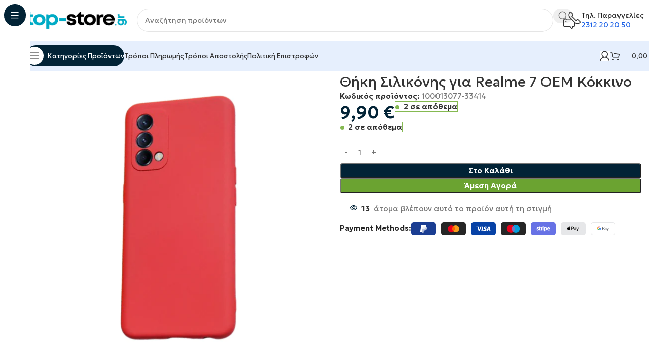

--- FILE ---
content_type: text/html; charset=UTF-8
request_url: https://top-store.gr/product/thiki-silikonis-realme-7-oem-kokino/
body_size: 32090
content:
<!DOCTYPE html>
<html lang="el">
<head>
	<meta charset="UTF-8">
	<link rel="profile" href="https://gmpg.org/xfn/11">
	<link rel="pingback" href="https://top-store.gr/xmlrpc.php">

	<title>Θήκη Σιλικόνης για Realme 7 ΟΕΜ Κόκκινο &#8211; Top Store</title>
<meta name='robots' content='max-image-preview:large' />
<link rel='dns-prefetch' href='//fonts.googleapis.com' />
<link rel="alternate" type="application/rss+xml" title="Ροή RSS &raquo; Top Store" href="https://top-store.gr/feed/" />
<link rel="alternate" type="application/rss+xml" title="Ροή Σχολίων &raquo; Top Store" href="https://top-store.gr/comments/feed/" />
<link rel="alternate" type="application/rss+xml" title="Ροή Σχολίων Top Store &raquo; Θήκη Σιλικόνης για Realme 7 ΟΕΜ Κόκκινο" href="https://top-store.gr/product/thiki-silikonis-realme-7-oem-kokino/feed/" />
<link rel="alternate" title="oEmbed (JSON)" type="application/json+oembed" href="https://top-store.gr/wp-json/oembed/1.0/embed?url=https%3A%2F%2Ftop-store.gr%2Fproduct%2Fthiki-silikonis-realme-7-oem-kokino%2F" />
<link rel="alternate" title="oEmbed (XML)" type="text/xml+oembed" href="https://top-store.gr/wp-json/oembed/1.0/embed?url=https%3A%2F%2Ftop-store.gr%2Fproduct%2Fthiki-silikonis-realme-7-oem-kokino%2F&#038;format=xml" />
<style id='wp-img-auto-sizes-contain-inline-css' type='text/css'>
img:is([sizes=auto i],[sizes^="auto," i]){contain-intrinsic-size:3000px 1500px}
/*# sourceURL=wp-img-auto-sizes-contain-inline-css */
</style>
<link rel='stylesheet' id='berocket_aapf_widget-style-css' href='https://top-store.gr/wp-content/plugins/woocommerce-ajax-filters/assets/frontend/css/fullmain.min.css?ver=1.6.9.3' type='text/css' media='all' />
<link rel='stylesheet' id='wp-block-library-css' href='https://top-store.gr/wp-includes/css/dist/block-library/style.min.css?ver=6.9' type='text/css' media='all' />
<link rel='stylesheet' id='mas-wc-brands-style-css' href='https://top-store.gr/wp-content/plugins/mas-woocommerce-brands/assets/css/style.css?ver=1.1.0' type='text/css' media='all' />
<style id='woocommerce-inline-inline-css' type='text/css'>
.woocommerce form .form-row .required { visibility: visible; }
/*# sourceURL=woocommerce-inline-inline-css */
</style>
<link rel='stylesheet' id='elementor-frontend-css' href='https://top-store.gr/wp-content/uploads/elementor/css/custom-frontend.min.css?ver=1766583554' type='text/css' media='all' />
<link rel='stylesheet' id='widget-image-css' href='https://top-store.gr/wp-content/plugins/elementor/assets/css/widget-image.min.css?ver=3.31.3' type='text/css' media='all' />
<link rel='stylesheet' id='widget-heading-css' href='https://top-store.gr/wp-content/plugins/elementor/assets/css/widget-heading.min.css?ver=3.31.3' type='text/css' media='all' />
<link rel='stylesheet' id='widget-icon-list-css' href='https://top-store.gr/wp-content/uploads/elementor/css/custom-widget-icon-list.min.css?ver=1766583554' type='text/css' media='all' />
<link rel='stylesheet' id='elementor-icons-css' href='https://top-store.gr/wp-content/plugins/elementor/assets/lib/eicons/css/elementor-icons.min.css?ver=5.43.0' type='text/css' media='all' />
<link rel='stylesheet' id='elementor-post-50620-css' href='https://top-store.gr/wp-content/uploads/elementor/css/post-50620.css?ver=1766583554' type='text/css' media='all' />
<link rel='stylesheet' id='e-popup-style-css' href='https://top-store.gr/wp-content/plugins/elementor-pro/assets/css/conditionals/popup.min.css?ver=3.25.4' type='text/css' media='all' />
<link rel='stylesheet' id='elementor-post-51896-css' href='https://top-store.gr/wp-content/uploads/elementor/css/post-51896.css?ver=1766583555' type='text/css' media='all' />
<link rel='stylesheet' id='wd-style-base-css' href='https://top-store.gr/wp-content/themes/woodmart/css/parts/base.min.css?ver=8.2.7' type='text/css' media='all' />
<link rel='stylesheet' id='wd-helpers-wpb-elem-css' href='https://top-store.gr/wp-content/themes/woodmart/css/parts/helpers-wpb-elem.min.css?ver=8.2.7' type='text/css' media='all' />
<link rel='stylesheet' id='wd-elementor-base-css' href='https://top-store.gr/wp-content/themes/woodmart/css/parts/int-elem-base.min.css?ver=8.2.7' type='text/css' media='all' />
<link rel='stylesheet' id='wd-elementor-pro-base-css' href='https://top-store.gr/wp-content/themes/woodmart/css/parts/int-elementor-pro.min.css?ver=8.2.7' type='text/css' media='all' />
<link rel='stylesheet' id='wd-woocommerce-base-css' href='https://top-store.gr/wp-content/themes/woodmart/css/parts/woocommerce-base.min.css?ver=8.2.7' type='text/css' media='all' />
<link rel='stylesheet' id='wd-mod-star-rating-css' href='https://top-store.gr/wp-content/themes/woodmart/css/parts/mod-star-rating.min.css?ver=8.2.7' type='text/css' media='all' />
<link rel='stylesheet' id='wd-woocommerce-block-notices-css' href='https://top-store.gr/wp-content/themes/woodmart/css/parts/woo-mod-block-notices.min.css?ver=8.2.7' type='text/css' media='all' />
<link rel='stylesheet' id='wd-woo-mod-quantity-css' href='https://top-store.gr/wp-content/themes/woodmart/css/parts/woo-mod-quantity.min.css?ver=8.2.7' type='text/css' media='all' />
<link rel='stylesheet' id='wd-woo-opt-free-progress-bar-css' href='https://top-store.gr/wp-content/themes/woodmart/css/parts/woo-opt-free-progress-bar.min.css?ver=8.2.7' type='text/css' media='all' />
<link rel='stylesheet' id='wd-woo-mod-progress-bar-css' href='https://top-store.gr/wp-content/themes/woodmart/css/parts/woo-mod-progress-bar.min.css?ver=8.2.7' type='text/css' media='all' />
<link rel='stylesheet' id='wd-woo-single-prod-el-base-css' href='https://top-store.gr/wp-content/themes/woodmart/css/parts/woo-single-prod-el-base.min.css?ver=8.2.7' type='text/css' media='all' />
<link rel='stylesheet' id='wd-woo-mod-stock-status-css' href='https://top-store.gr/wp-content/themes/woodmart/css/parts/woo-mod-stock-status.min.css?ver=8.2.7' type='text/css' media='all' />
<link rel='stylesheet' id='wd-woo-mod-shop-attributes-css' href='https://top-store.gr/wp-content/themes/woodmart/css/parts/woo-mod-shop-attributes.min.css?ver=8.2.7' type='text/css' media='all' />
<link rel='stylesheet' id='wd-wp-blocks-css' href='https://top-store.gr/wp-content/themes/woodmart/css/parts/wp-blocks.min.css?ver=8.2.7' type='text/css' media='all' />
<link rel='stylesheet' id='child-style-css' href='https://top-store.gr/wp-content/themes/woodmart-child/style.css?ver=8.2.7' type='text/css' media='all' />
<link rel='stylesheet' id='wd-mod-nav-vertical-css' href='https://top-store.gr/wp-content/themes/woodmart/css/parts/mod-nav-vertical.min.css?ver=8.2.7' type='text/css' media='all' />
<link rel='stylesheet' id='wd-sticky-nav-css' href='https://top-store.gr/wp-content/themes/woodmart/css/parts/opt-sticky-nav.min.css?ver=8.2.7' type='text/css' media='all' />
<link rel='stylesheet' id='wd-header-base-css' href='https://top-store.gr/wp-content/themes/woodmart/css/parts/header-base.min.css?ver=8.2.7' type='text/css' media='all' />
<link rel='stylesheet' id='wd-mod-tools-css' href='https://top-store.gr/wp-content/themes/woodmart/css/parts/mod-tools.min.css?ver=8.2.7' type='text/css' media='all' />
<link rel='stylesheet' id='wd-header-search-css' href='https://top-store.gr/wp-content/themes/woodmart/css/parts/header-el-search.min.css?ver=8.2.7' type='text/css' media='all' />
<link rel='stylesheet' id='wd-header-search-form-css' href='https://top-store.gr/wp-content/themes/woodmart/css/parts/header-el-search-form.min.css?ver=8.2.7' type='text/css' media='all' />
<link rel='stylesheet' id='wd-wd-search-form-css' href='https://top-store.gr/wp-content/themes/woodmart/css/parts/wd-search-form.min.css?ver=8.2.7' type='text/css' media='all' />
<link rel='stylesheet' id='wd-wd-search-results-css' href='https://top-store.gr/wp-content/themes/woodmart/css/parts/wd-search-results.min.css?ver=8.2.7' type='text/css' media='all' />
<link rel='stylesheet' id='wd-wd-search-dropdown-css' href='https://top-store.gr/wp-content/themes/woodmart/css/parts/wd-search-dropdown.min.css?ver=8.2.7' type='text/css' media='all' />
<link rel='stylesheet' id='wd-header-elements-base-css' href='https://top-store.gr/wp-content/themes/woodmart/css/parts/header-el-base.min.css?ver=8.2.7' type='text/css' media='all' />
<link rel='stylesheet' id='wd-info-box-css' href='https://top-store.gr/wp-content/themes/woodmart/css/parts/el-info-box.min.css?ver=8.2.7' type='text/css' media='all' />
<link rel='stylesheet' id='wd-header-mobile-nav-dropdown-css' href='https://top-store.gr/wp-content/themes/woodmart/css/parts/header-el-mobile-nav-dropdown.min.css?ver=8.2.7' type='text/css' media='all' />
<link rel='stylesheet' id='wd-woo-mod-login-form-css' href='https://top-store.gr/wp-content/themes/woodmart/css/parts/woo-mod-login-form.min.css?ver=8.2.7' type='text/css' media='all' />
<link rel='stylesheet' id='wd-header-my-account-css' href='https://top-store.gr/wp-content/themes/woodmart/css/parts/header-el-my-account.min.css?ver=8.2.7' type='text/css' media='all' />
<link rel='stylesheet' id='wd-mod-tools-design-8-css' href='https://top-store.gr/wp-content/themes/woodmart/css/parts/mod-tools-design-8.min.css?ver=8.2.7' type='text/css' media='all' />
<link rel='stylesheet' id='wd-header-cart-side-css' href='https://top-store.gr/wp-content/themes/woodmart/css/parts/header-el-cart-side.min.css?ver=8.2.7' type='text/css' media='all' />
<link rel='stylesheet' id='wd-header-cart-css' href='https://top-store.gr/wp-content/themes/woodmart/css/parts/header-el-cart.min.css?ver=8.2.7' type='text/css' media='all' />
<link rel='stylesheet' id='wd-widget-shopping-cart-css' href='https://top-store.gr/wp-content/themes/woodmart/css/parts/woo-widget-shopping-cart.min.css?ver=8.2.7' type='text/css' media='all' />
<link rel='stylesheet' id='wd-widget-product-list-css' href='https://top-store.gr/wp-content/themes/woodmart/css/parts/woo-widget-product-list.min.css?ver=8.2.7' type='text/css' media='all' />
<link rel='stylesheet' id='wd-woo-single-prod-builder-css' href='https://top-store.gr/wp-content/themes/woodmart/css/parts/woo-single-prod-builder.min.css?ver=8.2.7' type='text/css' media='all' />
<link rel='stylesheet' id='wd-woo-el-breadcrumbs-builder-css' href='https://top-store.gr/wp-content/themes/woodmart/css/parts/woo-el-breadcrumbs-builder.min.css?ver=8.2.7' type='text/css' media='all' />
<link rel='stylesheet' id='wd-woo-single-prod-el-navigation-css' href='https://top-store.gr/wp-content/themes/woodmart/css/parts/woo-single-prod-el-navigation.min.css?ver=8.2.7' type='text/css' media='all' />
<link rel='stylesheet' id='wd-woo-single-prod-el-gallery-css' href='https://top-store.gr/wp-content/themes/woodmart/css/parts/woo-single-prod-el-gallery.min.css?ver=8.2.7' type='text/css' media='all' />
<link rel='stylesheet' id='wd-woo-single-prod-el-gallery-opt-thumb-left-desktop-css' href='https://top-store.gr/wp-content/themes/woodmart/css/parts/woo-single-prod-el-gallery-opt-thumb-left-desktop.min.css?ver=8.2.7' type='text/css' media='all' />
<link rel='stylesheet' id='wd-swiper-css' href='https://top-store.gr/wp-content/themes/woodmart/css/parts/lib-swiper.min.css?ver=8.2.7' type='text/css' media='all' />
<link rel='stylesheet' id='wd-swiper-arrows-css' href='https://top-store.gr/wp-content/themes/woodmart/css/parts/lib-swiper-arrows.min.css?ver=8.2.7' type='text/css' media='all' />
<link rel='stylesheet' id='wd-photoswipe-css' href='https://top-store.gr/wp-content/themes/woodmart/css/parts/lib-photoswipe.min.css?ver=8.2.7' type='text/css' media='all' />
<link rel='stylesheet' id='wd-woo-mod-product-info-css' href='https://top-store.gr/wp-content/themes/woodmart/css/parts/woo-mod-product-info.min.css?ver=8.2.7' type='text/css' media='all' />
<link rel='stylesheet' id='wd-woo-opt-visits-count-css' href='https://top-store.gr/wp-content/themes/woodmart/css/parts/woo-opt-visits-count.min.css?ver=8.2.7' type='text/css' media='all' />
<link rel='stylesheet' id='wd-text-block-css' href='https://top-store.gr/wp-content/themes/woodmart/css/parts/el-text-block.min.css?ver=8.2.7' type='text/css' media='all' />
<link rel='stylesheet' id='wd-section-title-css' href='https://top-store.gr/wp-content/themes/woodmart/css/parts/el-section-title.min.css?ver=8.2.7' type='text/css' media='all' />
<link rel='stylesheet' id='wd-woo-single-prod-opt-rating-summary-css' href='https://top-store.gr/wp-content/themes/woodmart/css/parts/woo-single-prod-opt-rating-summary.min.css?ver=8.2.7' type='text/css' media='all' />
<link rel='stylesheet' id='wd-woo-single-prod-el-reviews-css' href='https://top-store.gr/wp-content/themes/woodmart/css/parts/woo-single-prod-el-reviews.min.css?ver=8.2.7' type='text/css' media='all' />
<link rel='stylesheet' id='wd-woo-single-prod-el-reviews-style-2-css' href='https://top-store.gr/wp-content/themes/woodmart/css/parts/woo-single-prod-el-reviews-style-2.min.css?ver=8.2.7' type='text/css' media='all' />
<link rel='stylesheet' id='wd-post-types-mod-comments-css' href='https://top-store.gr/wp-content/themes/woodmart/css/parts/post-types-mod-comments.min.css?ver=8.2.7' type='text/css' media='all' />
<link rel='stylesheet' id='wd-product-loop-css' href='https://top-store.gr/wp-content/themes/woodmart/css/parts/woo-product-loop.min.css?ver=8.2.7' type='text/css' media='all' />
<link rel='stylesheet' id='wd-product-loop-fw-button-css' href='https://top-store.gr/wp-content/themes/woodmart/css/parts/woo-prod-loop-fw-button.min.css?ver=8.2.7' type='text/css' media='all' />
<link rel='stylesheet' id='wd-woo-mod-add-btn-replace-css' href='https://top-store.gr/wp-content/themes/woodmart/css/parts/woo-mod-add-btn-replace.min.css?ver=8.2.7' type='text/css' media='all' />
<link rel='stylesheet' id='wd-woo-mod-swatches-base-css' href='https://top-store.gr/wp-content/themes/woodmart/css/parts/woo-mod-swatches-base.min.css?ver=8.2.7' type='text/css' media='all' />
<link rel='stylesheet' id='wd-mod-more-description-css' href='https://top-store.gr/wp-content/themes/woodmart/css/parts/mod-more-description.min.css?ver=8.2.7' type='text/css' media='all' />
<link rel='stylesheet' id='wd-woo-opt-products-bg-css' href='https://top-store.gr/wp-content/themes/woodmart/css/parts/woo-opt-products-bg.min.css?ver=8.2.7' type='text/css' media='all' />
<link rel='stylesheet' id='wd-woo-opt-stretch-cont-css' href='https://top-store.gr/wp-content/themes/woodmart/css/parts/woo-opt-stretch-cont.min.css?ver=8.2.7' type='text/css' media='all' />
<link rel='stylesheet' id='wd-woo-opt-title-limit-css' href='https://top-store.gr/wp-content/themes/woodmart/css/parts/woo-opt-title-limit.min.css?ver=8.2.7' type='text/css' media='all' />
<link rel='stylesheet' id='wd-woo-prod-loop-small-css' href='https://top-store.gr/wp-content/themes/woodmart/css/parts/woo-prod-loop-small.min.css?ver=8.2.7' type='text/css' media='all' />
<link rel='stylesheet' id='wd-widget-collapse-css' href='https://top-store.gr/wp-content/themes/woodmart/css/parts/opt-widget-collapse.min.css?ver=8.2.7' type='text/css' media='all' />
<link rel='stylesheet' id='wd-social-icons-css' href='https://top-store.gr/wp-content/themes/woodmart/css/parts/el-social-icons.min.css?ver=8.2.7' type='text/css' media='all' />
<link rel='stylesheet' id='wd-scroll-top-css' href='https://top-store.gr/wp-content/themes/woodmart/css/parts/opt-scrolltotop.min.css?ver=8.2.7' type='text/css' media='all' />
<link rel='stylesheet' id='wd-header-my-account-sidebar-css' href='https://top-store.gr/wp-content/themes/woodmart/css/parts/header-el-my-account-sidebar.min.css?ver=8.2.7' type='text/css' media='all' />
<link rel='stylesheet' id='wd-bottom-toolbar-css' href='https://top-store.gr/wp-content/themes/woodmart/css/parts/opt-bottom-toolbar.min.css?ver=8.2.7' type='text/css' media='all' />
<link rel='stylesheet' id='xts-style-header_331220-css' href='https://top-store.gr/wp-content/uploads/2025/10/xts-header_331220-1759423184.css?ver=8.2.7' type='text/css' media='all' />
<link rel='stylesheet' id='xts-style-theme_settings_default-css' href='https://top-store.gr/wp-content/uploads/2025/10/xts-theme_settings_default-1759471044.css?ver=8.2.7' type='text/css' media='all' />
<link rel='stylesheet' id='xts-google-fonts-css' href='https://fonts.googleapis.com/css?family=Geologica%3A400%2C600&#038;subset=latin%2Clatin%2Clatin%2Clatin%2Clatin%2Clatin&#038;ver=8.2.7' type='text/css' media='all' />
<script type="text/javascript" src="https://top-store.gr/wp-includes/js/jquery/jquery.min.js?ver=3.7.1" id="jquery-core-js"></script>
<script type="text/javascript" src="https://top-store.gr/wp-includes/js/jquery/jquery-migrate.min.js?ver=3.4.1" id="jquery-migrate-js"></script>
<script type="text/javascript" src="https://top-store.gr/wp-content/plugins/woocommerce/assets/js/jquery-blockui/jquery.blockUI.min.js?ver=2.7.0-wc.10.1.3" id="jquery-blockui-js" defer="defer" data-wp-strategy="defer"></script>
<script type="text/javascript" id="wc-add-to-cart-js-extra">
/* <![CDATA[ */
var wc_add_to_cart_params = {"ajax_url":"/wp-admin/admin-ajax.php","wc_ajax_url":"/?wc-ajax=%%endpoint%%","i18n_view_cart":"\u039a\u03b1\u03bb\u03ac\u03b8\u03b9","cart_url":"https://top-store.gr/cart/","is_cart":"","cart_redirect_after_add":"no"};
//# sourceURL=wc-add-to-cart-js-extra
/* ]]> */
</script>
<script type="text/javascript" src="https://top-store.gr/wp-content/plugins/woocommerce/assets/js/frontend/add-to-cart.min.js?ver=10.1.3" id="wc-add-to-cart-js" defer="defer" data-wp-strategy="defer"></script>
<script type="text/javascript" src="https://top-store.gr/wp-content/plugins/woocommerce/assets/js/zoom/jquery.zoom.min.js?ver=1.7.21-wc.10.1.3" id="zoom-js" defer="defer" data-wp-strategy="defer"></script>
<script type="text/javascript" id="wc-single-product-js-extra">
/* <![CDATA[ */
var wc_single_product_params = {"i18n_required_rating_text":"\u03a0\u03b1\u03c1\u03b1\u03ba\u03b1\u03bb\u03bf\u03cd\u03bc\u03b5, \u03b5\u03c0\u03b9\u03bb\u03ad\u03be\u03c4\u03b5 \u03bc\u03af\u03b1 \u03b2\u03b1\u03b8\u03bc\u03bf\u03bb\u03bf\u03b3\u03af\u03b1","i18n_rating_options":["1 \u03b1\u03c0\u03cc 5 \u03b1\u03c3\u03c4\u03ad\u03c1\u03b9\u03b1","2 \u03b1\u03c0\u03cc 5 \u03b1\u03c3\u03c4\u03ad\u03c1\u03b9\u03b1","3 \u03b1\u03c0\u03cc 5 \u03b1\u03c3\u03c4\u03ad\u03c1\u03b9\u03b1","4 \u03b1\u03c0\u03cc 5 \u03b1\u03c3\u03c4\u03ad\u03c1\u03b9\u03b1","5 \u03b1\u03c0\u03cc 5 \u03b1\u03c3\u03c4\u03ad\u03c1\u03b9\u03b1"],"i18n_product_gallery_trigger_text":"View full-screen image gallery","review_rating_required":"yes","flexslider":{"rtl":false,"animation":"slide","smoothHeight":true,"directionNav":false,"controlNav":"thumbnails","slideshow":false,"animationSpeed":500,"animationLoop":false,"allowOneSlide":false},"zoom_enabled":"","zoom_options":[],"photoswipe_enabled":"","photoswipe_options":{"shareEl":false,"closeOnScroll":false,"history":false,"hideAnimationDuration":0,"showAnimationDuration":0},"flexslider_enabled":""};
//# sourceURL=wc-single-product-js-extra
/* ]]> */
</script>
<script type="text/javascript" src="https://top-store.gr/wp-content/plugins/woocommerce/assets/js/frontend/single-product.min.js?ver=10.1.3" id="wc-single-product-js" defer="defer" data-wp-strategy="defer"></script>
<script type="text/javascript" src="https://top-store.gr/wp-content/plugins/woocommerce/assets/js/js-cookie/js.cookie.min.js?ver=2.1.4-wc.10.1.3" id="js-cookie-js" defer="defer" data-wp-strategy="defer"></script>
<script type="text/javascript" id="woocommerce-js-extra">
/* <![CDATA[ */
var woocommerce_params = {"ajax_url":"/wp-admin/admin-ajax.php","wc_ajax_url":"/?wc-ajax=%%endpoint%%","i18n_password_show":"\u0395\u03bc\u03c6\u03ac\u03bd\u03b9\u03c3\u03b7 \u03c3\u03c5\u03bd\u03b8\u03b7\u03bc\u03b1\u03c4\u03b9\u03ba\u03bf\u03cd","i18n_password_hide":"\u0391\u03c0\u03cc\u03ba\u03c1\u03c5\u03c8\u03b7 \u03c3\u03c5\u03bd\u03b8\u03b7\u03bc\u03b1\u03c4\u03b9\u03ba\u03bf\u03cd"};
//# sourceURL=woocommerce-js-extra
/* ]]> */
</script>
<script type="text/javascript" src="https://top-store.gr/wp-content/plugins/woocommerce/assets/js/frontend/woocommerce.min.js?ver=10.1.3" id="woocommerce-js" defer="defer" data-wp-strategy="defer"></script>
<script type="text/javascript" src="https://top-store.gr/wp-content/themes/woodmart/js/scripts/global/scrollBar.min.js?ver=8.2.7" id="wd-scrollbar-js"></script>
<link rel="https://api.w.org/" href="https://top-store.gr/wp-json/" /><link rel="alternate" title="JSON" type="application/json" href="https://top-store.gr/wp-json/wp/v2/product/33751" /><link rel="EditURI" type="application/rsd+xml" title="RSD" href="https://top-store.gr/xmlrpc.php?rsd" />
<meta name="generator" content="WordPress 6.9" />
<meta name="generator" content="WooCommerce 10.1.3" />
<link rel="canonical" href="https://top-store.gr/product/thiki-silikonis-realme-7-oem-kokino/" />
<link rel='shortlink' href='https://top-store.gr/?p=33751' />
<meta name="generator" content="Redux 4.5.7" /><style></style>					<meta name="viewport" content="width=device-width, initial-scale=1.0, maximum-scale=1.0, user-scalable=no">
										<noscript><style>.woocommerce-product-gallery{ opacity: 1 !important; }</style></noscript>
	<meta name="generator" content="Elementor 3.31.3; features: additional_custom_breakpoints, e_element_cache; settings: css_print_method-external, google_font-enabled, font_display-swap">
<style type="text/css">.recentcomments a{display:inline !important;padding:0 !important;margin:0 !important;}</style>			<style>
				.e-con.e-parent:nth-of-type(n+4):not(.e-lazyloaded):not(.e-no-lazyload),
				.e-con.e-parent:nth-of-type(n+4):not(.e-lazyloaded):not(.e-no-lazyload) * {
					background-image: none !important;
				}
				@media screen and (max-height: 1024px) {
					.e-con.e-parent:nth-of-type(n+3):not(.e-lazyloaded):not(.e-no-lazyload),
					.e-con.e-parent:nth-of-type(n+3):not(.e-lazyloaded):not(.e-no-lazyload) * {
						background-image: none !important;
					}
				}
				@media screen and (max-height: 640px) {
					.e-con.e-parent:nth-of-type(n+2):not(.e-lazyloaded):not(.e-no-lazyload),
					.e-con.e-parent:nth-of-type(n+2):not(.e-lazyloaded):not(.e-no-lazyload) * {
						background-image: none !important;
					}
				}
			</style>
			<link rel="icon" href="https://top-store.gr/wp-content/uploads/2023/07/cropped-favicon-32x32.png" sizes="32x32" />
<link rel="icon" href="https://top-store.gr/wp-content/uploads/2023/07/cropped-favicon-192x192.png" sizes="192x192" />
<link rel="apple-touch-icon" href="https://top-store.gr/wp-content/uploads/2023/07/cropped-favicon-180x180.png" />
<meta name="msapplication-TileImage" content="https://top-store.gr/wp-content/uploads/2023/07/cropped-favicon-270x270.png" />
		<style type="text/css" id="wp-custom-css">
			/* Απόκρυψη αγαπημένων, σύγκρισης και μεγέθυνσης σε προϊόντα */
.wd-buttons, 
.wd-action-btn,
.wd-quick-view {
    display: none !important;
}
		</style>
		<style>
		
		</style></head>

<body class="wp-singular product-template-default single single-product postid-33751 wp-theme-woodmart wp-child-theme-woodmart-child theme-woodmart woocommerce woocommerce-page woocommerce-no-js wrapper-custom  categories-accordion-on woodmart-ajax-shop-on sticky-toolbar-on wd-sticky-nav-enabled elementor-default elementor-kit-50620">
			<script type="text/javascript" id="wd-flicker-fix">// Flicker fix.</script>	
				<div class="wd-sticky-nav wd-hide-md">
				<div class="wd-sticky-nav-title">
					<span>
						Κατηγορίες Προϊόντων					</span>
				</div>

				<ul id="menu-main-menu" class="menu wd-nav wd-nav-vertical wd-nav-sticky"><li id="menu-item-50863" class="menu-item menu-item-type-taxonomy menu-item-object-product_cat menu-item-has-children menu-item-50863 item-level-0 menu-simple-dropdown wd-event-hover" ><a href="https://top-store.gr/product-category/%cf%84%ce%b7%ce%bb%ce%b5%cf%86%cf%89%ce%bd%ce%af%ce%b1-tablet/" class="woodmart-nav-link"><span class="nav-link-text">Τηλεφωνία &amp; Tablet</span></a><div class="color-scheme-dark wd-design-default wd-dropdown-menu wd-dropdown"><div class="container wd-entry-content">
<ul class="wd-sub-menu color-scheme-dark">
	<li id="menu-item-50869" class="menu-item menu-item-type-taxonomy menu-item-object-product_cat menu-item-50869 item-level-1 wd-event-hover" ><a href="https://top-store.gr/product-category/%cf%84%ce%b7%ce%bb%ce%b5%cf%86%cf%89%ce%bd%ce%af%ce%b1-tablet/smartphones/" class="woodmart-nav-link">Smartphones</a></li>
	<li id="menu-item-50864" class="menu-item menu-item-type-taxonomy menu-item-object-product_cat menu-item-50864 item-level-1 wd-event-hover" ><a href="https://top-store.gr/product-category/%cf%84%ce%b7%ce%bb%ce%b5%cf%86%cf%89%ce%bd%ce%af%ce%b1-tablet/%ce%ba%ce%b9%ce%bd%ce%b7%cf%84%ce%ac-%cf%84%ce%b7%ce%bb%ce%ad%cf%86%cf%89%ce%bd%ce%b1-%ce%bc%ce%b5-%cf%80%ce%bb%ce%ae%ce%ba%cf%84%cf%81%ce%b1/" class="woodmart-nav-link">Κινητά Τηλέφωνα με Πλήκτρα</a></li>
</ul>
</div>
</div>
</li>
<li id="menu-item-50870" class="menu-item menu-item-type-taxonomy menu-item-object-product_cat current-product-ancestor current-menu-parent current-product-parent menu-item-has-children menu-item-50870 item-level-0 menu-simple-dropdown wd-event-hover" ><a href="https://top-store.gr/product-category/%ce%b1%ce%be%ce%b5%cf%83%ce%bf%cf%85%ce%ac%cf%81-%ce%ba%ce%b9%ce%bd%ce%b7%cf%84%cf%8e%ce%bd-tablet/" class="woodmart-nav-link"><span class="nav-link-text">Αξεσουάρ Κινητών &amp; Tablet</span></a><div class="color-scheme-dark wd-design-default wd-dropdown-menu wd-dropdown"><div class="container wd-entry-content">
<ul class="wd-sub-menu color-scheme-dark">
	<li id="menu-item-50871" class="menu-item menu-item-type-taxonomy menu-item-object-product_cat current-product-ancestor current-menu-parent current-product-parent menu-item-has-children menu-item-50871 item-level-1 wd-event-hover" ><a href="https://top-store.gr/product-category/%ce%b1%ce%be%ce%b5%cf%83%ce%bf%cf%85%ce%ac%cf%81-%ce%ba%ce%b9%ce%bd%ce%b7%cf%84%cf%8e%ce%bd-tablet/%cf%80%cf%81%ce%bf%cf%83%cf%84%ce%b1%cf%83%ce%af%ce%b1-%ce%ba%ce%b9%ce%bd%ce%b7%cf%84%cf%8e%ce%bd/" class="woodmart-nav-link">Προστασία Κινητών</a>
	<ul class="sub-sub-menu wd-dropdown">
		<li id="menu-item-50872" class="menu-item menu-item-type-taxonomy menu-item-object-product_cat current-product-ancestor current-menu-parent current-product-parent menu-item-50872 item-level-2 wd-event-hover" ><a href="https://top-store.gr/product-category/%ce%b1%ce%be%ce%b5%cf%83%ce%bf%cf%85%ce%ac%cf%81-%ce%ba%ce%b9%ce%bd%ce%b7%cf%84%cf%8e%ce%bd-tablet/%cf%80%cf%81%ce%bf%cf%83%cf%84%ce%b1%cf%83%ce%af%ce%b1-%ce%ba%ce%b9%ce%bd%ce%b7%cf%84%cf%8e%ce%bd/%ce%b8%ce%ae%ce%ba%ce%b5%cf%82-%ce%ba%ce%b9%ce%bd%ce%b7%cf%84%cf%8e%ce%bd/" class="woodmart-nav-link">Θήκες Κινητών</a></li>
		<li id="menu-item-50873" class="menu-item menu-item-type-taxonomy menu-item-object-product_cat menu-item-50873 item-level-2 wd-event-hover" ><a href="https://top-store.gr/product-category/%ce%b1%ce%be%ce%b5%cf%83%ce%bf%cf%85%ce%ac%cf%81-%ce%ba%ce%b9%ce%bd%ce%b7%cf%84%cf%8e%ce%bd-tablet/%cf%80%cf%81%ce%bf%cf%83%cf%84%ce%b1%cf%83%ce%af%ce%b1-%ce%ba%ce%b9%ce%bd%ce%b7%cf%84%cf%8e%ce%bd/%ce%b3%cf%85%ce%b1%ce%bb%ce%b9%ce%ac-%cf%80%cf%81%ce%bf%cf%83%cf%84%ce%b1%cf%83%ce%af%ce%b1%cf%82/" class="woodmart-nav-link">Γυαλιά Προστασίας</a></li>
		<li id="menu-item-50874" class="menu-item menu-item-type-taxonomy menu-item-object-product_cat menu-item-50874 item-level-2 wd-event-hover" ><a href="https://top-store.gr/product-category/%ce%b1%ce%be%ce%b5%cf%83%ce%bf%cf%85%ce%ac%cf%81-%ce%ba%ce%b9%ce%bd%ce%b7%cf%84%cf%8e%ce%bd-tablet/%cf%80%cf%81%ce%bf%cf%83%cf%84%ce%b1%cf%83%ce%af%ce%b1-%ce%ba%ce%b9%ce%bd%ce%b7%cf%84%cf%8e%ce%bd/%cf%80%cf%81%ce%bf%cf%83%cf%84%ce%b1%cf%83%ce%af%ce%b1-%ce%ba%ce%ac%ce%bc%ce%b5%cf%81%ce%b1%cf%82-%ce%ba%ce%b9%ce%bd%ce%b7%cf%84%ce%bf%cf%8d/" class="woodmart-nav-link">Προστασία Κάμερας Κινητού</a></li>
	</ul>
</li>
	<li id="menu-item-50875" class="menu-item menu-item-type-taxonomy menu-item-object-product_cat menu-item-has-children menu-item-50875 item-level-1 wd-event-hover" ><a href="https://top-store.gr/product-category/%ce%ae%cf%87%ce%bf%cf%82/" class="woodmart-nav-link">Ήχος</a>
	<ul class="sub-sub-menu wd-dropdown">
		<li id="menu-item-50876" class="menu-item menu-item-type-taxonomy menu-item-object-product_cat menu-item-50876 item-level-2 wd-event-hover" ><a href="https://top-store.gr/product-category/%ce%ae%cf%87%ce%bf%cf%82/%ce%b1%ce%ba%ce%bf%cf%85%cf%83%cf%84%ce%b9%ce%ba%ce%ac-%cf%84%cf%8d%cf%80%ce%bf%cf%85-airpods/" class="woodmart-nav-link">Ακουστικά Τύπου Airpods</a></li>
		<li id="menu-item-50877" class="menu-item menu-item-type-taxonomy menu-item-object-product_cat menu-item-50877 item-level-2 wd-event-hover" ><a href="https://top-store.gr/product-category/%ce%ae%cf%87%ce%bf%cf%82/%ce%b8%ce%ae%ce%ba%ce%b5%cf%82-%ce%b3%ce%b9%ce%b1-airpods/" class="woodmart-nav-link">Θήκες για Airpods</a></li>
	</ul>
</li>
	<li id="menu-item-50878" class="menu-item menu-item-type-taxonomy menu-item-object-product_cat menu-item-has-children menu-item-50878 item-level-1 wd-event-hover" ><a href="https://top-store.gr/product-category/%ce%b1%ce%be%ce%b5%cf%83%ce%bf%cf%85%ce%ac%cf%81-%ce%ba%ce%b9%ce%bd%ce%b7%cf%84%cf%8e%ce%bd-tablet/%cf%86%cf%8c%cf%81%cf%84%ce%b9%cf%83%ce%b7/" class="woodmart-nav-link">Φόρτιση</a>
	<ul class="sub-sub-menu wd-dropdown">
		<li id="menu-item-50879" class="menu-item menu-item-type-taxonomy menu-item-object-product_cat menu-item-50879 item-level-2 wd-event-hover" ><a href="https://top-store.gr/product-category/%ce%b1%ce%be%ce%b5%cf%83%ce%bf%cf%85%ce%ac%cf%81-%ce%ba%ce%b9%ce%bd%ce%b7%cf%84%cf%8e%ce%bd-tablet/%cf%86%cf%8c%cf%81%cf%84%ce%b9%cf%83%ce%b7/%cf%86%ce%bf%cf%81%cf%84%ce%b9%cf%83%cf%84%ce%ad%cf%82-%ce%ba%ce%b9%ce%bd%ce%b7%cf%84%cf%8e%ce%bd-%cf%84%ce%b7%ce%bb%ce%b5%cf%86%cf%8e%ce%bd%cf%89%ce%bd/" class="woodmart-nav-link">Φορτιστές Κινητών Τηλεφώνων</a></li>
		<li id="menu-item-50880" class="menu-item menu-item-type-taxonomy menu-item-object-product_cat menu-item-50880 item-level-2 wd-event-hover" ><a href="https://top-store.gr/product-category/%ce%b1%ce%be%ce%b5%cf%83%ce%bf%cf%85%ce%ac%cf%81-%ce%ba%ce%b9%ce%bd%ce%b7%cf%84%cf%8e%ce%bd-tablet/%cf%86%cf%8c%cf%81%cf%84%ce%b9%cf%83%ce%b7/power-banks/" class="woodmart-nav-link">Power Banks</a></li>
		<li id="menu-item-50881" class="menu-item menu-item-type-taxonomy menu-item-object-product_cat menu-item-50881 item-level-2 wd-event-hover" ><a href="https://top-store.gr/product-category/%ce%b1%ce%be%ce%b5%cf%83%ce%bf%cf%85%ce%ac%cf%81-%ce%ba%ce%b9%ce%bd%ce%b7%cf%84%cf%8e%ce%bd-tablet/%cf%86%cf%8c%cf%81%cf%84%ce%b9%cf%83%ce%b7/%cf%86%ce%bf%cf%81%cf%84%ce%b9%cf%83%cf%84%ce%ad%cf%82-%ce%b1%cf%85%cf%84%ce%bf%ce%ba%ce%b9%ce%bd%ce%ae%cf%84%ce%bf%cf%85/" class="woodmart-nav-link">Φορτιστές Αυτοκινήτου</a></li>
		<li id="menu-item-50882" class="menu-item menu-item-type-taxonomy menu-item-object-product_cat menu-item-50882 item-level-2 wd-event-hover" ><a href="https://top-store.gr/product-category/%ce%b1%ce%be%ce%b5%cf%83%ce%bf%cf%85%ce%ac%cf%81-%ce%ba%ce%b9%ce%bd%ce%b7%cf%84%cf%8e%ce%bd-tablet/%cf%86%cf%8c%cf%81%cf%84%ce%b9%cf%83%ce%b7/%ce%b2%ce%ac%cf%83%ce%b5%ce%b9%cf%82-%ce%ba%ce%b9%ce%bd%ce%b7%cf%84%cf%8e%ce%bd-%ce%b1%cf%85%cf%84%ce%bf%ce%ba%ce%b9%ce%bd%ce%ae%cf%84%ce%bf%cf%85/" class="woodmart-nav-link">Βάσεις κινητών Αυτοκινήτου</a></li>
	</ul>
</li>
</ul>
</div>
</div>
</li>
<li id="menu-item-50827" class="menu-item menu-item-type-taxonomy menu-item-object-product_cat menu-item-has-children menu-item-50827 item-level-0 menu-simple-dropdown wd-event-hover" ><a href="https://top-store.gr/product-category/smart-tech-gadgets/" class="woodmart-nav-link"><span class="nav-link-text">Smart Tech &amp; Gadgets</span></a><div class="color-scheme-dark wd-design-default wd-dropdown-menu wd-dropdown"><div class="container wd-entry-content">
<ul class="wd-sub-menu color-scheme-dark">
	<li id="menu-item-50832" class="menu-item menu-item-type-taxonomy menu-item-object-product_cat menu-item-has-children menu-item-50832 item-level-1 wd-event-hover" ><a href="https://top-store.gr/product-category/smart-tech-gadgets/wearables/" class="woodmart-nav-link">Wearables</a>
	<ul class="sub-sub-menu wd-dropdown">
		<li id="menu-item-50834" class="menu-item menu-item-type-taxonomy menu-item-object-product_cat menu-item-50834 item-level-2 wd-event-hover" ><a href="https://top-store.gr/product-category/smart-tech-gadgets/wearables/smartwatches/" class="woodmart-nav-link">Smartwatches</a></li>
		<li id="menu-item-50833" class="menu-item menu-item-type-taxonomy menu-item-object-product_cat menu-item-50833 item-level-2 wd-event-hover" ><a href="https://top-store.gr/product-category/smart-tech-gadgets/wearables/activity-trackers/" class="woodmart-nav-link">Activity trackers</a></li>
	</ul>
</li>
	<li id="menu-item-50828" class="menu-item menu-item-type-taxonomy menu-item-object-product_cat menu-item-has-children menu-item-50828 item-level-1 wd-event-hover" ><a href="https://top-store.gr/product-category/smart-tech-gadgets/smarthome/" class="woodmart-nav-link">Smarthome</a>
	<ul class="sub-sub-menu wd-dropdown">
		<li id="menu-item-50829" class="menu-item menu-item-type-taxonomy menu-item-object-product_cat menu-item-50829 item-level-2 wd-event-hover" ><a href="https://top-store.gr/product-category/smart-tech-gadgets/smarthome/%ce%b1%cf%85%cf%84%ce%bf%ce%bc%ce%b1%cf%84%ce%b9%cf%83%ce%bc%ce%bf%ce%af/" class="woodmart-nav-link">Αυτοματισμοί</a></li>
		<li id="menu-item-50830" class="menu-item menu-item-type-taxonomy menu-item-object-product_cat menu-item-50830 item-level-2 wd-event-hover" ><a href="https://top-store.gr/product-category/smart-tech-gadgets/smarthome/%ce%ad%ce%be%cf%85%cf%80%ce%bd%ce%b5%cf%82-%cf%83%ce%ba%ce%bf%cf%8d%cf%80%ce%b5%cf%82/" class="woodmart-nav-link">Έξυπνες Σκούπες</a></li>
		<li id="menu-item-50831" class="menu-item menu-item-type-taxonomy menu-item-object-product_cat menu-item-50831 item-level-2 wd-event-hover" ><a href="https://top-store.gr/product-category/smart-tech-gadgets/smarthome/%ce%ad%ce%be%cf%85%cf%80%ce%bd%ce%bf%cf%82-%cf%86%cf%89%cf%84%ce%b9%cf%83%ce%bc%cf%8c%cf%82/" class="woodmart-nav-link">Έξυπνος φωτισμός</a></li>
	</ul>
</li>
	<li id="menu-item-50835" class="menu-item menu-item-type-taxonomy menu-item-object-product_cat menu-item-has-children menu-item-50835 item-level-1 wd-event-hover" ><a href="https://top-store.gr/product-category/smart-tech-gadgets/%ce%b5%ce%b9%ce%ba%cf%8c%ce%bd%ce%b1/" class="woodmart-nav-link">Εικόνα</a>
	<ul class="sub-sub-menu wd-dropdown">
		<li id="menu-item-50836" class="menu-item menu-item-type-taxonomy menu-item-object-product_cat menu-item-50836 item-level-2 wd-event-hover" ><a href="https://top-store.gr/product-category/smart-tech-gadgets/%ce%b5%ce%b9%ce%ba%cf%8c%ce%bd%ce%b1/action-cameras/" class="woodmart-nav-link">Action Cameras</a></li>
		<li id="menu-item-50837" class="menu-item menu-item-type-taxonomy menu-item-object-product_cat menu-item-50837 item-level-2 wd-event-hover" ><a href="https://top-store.gr/product-category/smart-tech-gadgets/%ce%b5%ce%b9%ce%ba%cf%8c%ce%bd%ce%b1/gimbals/" class="woodmart-nav-link">Gimbals</a></li>
		<li id="menu-item-50838" class="menu-item menu-item-type-taxonomy menu-item-object-product_cat menu-item-50838 item-level-2 wd-event-hover" ><a href="https://top-store.gr/product-category/smart-tech-gadgets/%ce%b5%ce%b9%ce%ba%cf%8c%ce%bd%ce%b1/selfie-ring/" class="woodmart-nav-link">Selfie Ring</a></li>
	</ul>
</li>
</ul>
</div>
</div>
</li>
<li id="menu-item-50820" class="menu-item menu-item-type-taxonomy menu-item-object-product_cat menu-item-has-children menu-item-50820 item-level-0 menu-simple-dropdown wd-event-hover" ><a href="https://top-store.gr/product-category/gaming-zone/" class="woodmart-nav-link"><span class="nav-link-text">Gaming Zone</span></a><div class="color-scheme-dark wd-design-default wd-dropdown-menu wd-dropdown"><div class="container wd-entry-content">
<ul class="wd-sub-menu color-scheme-dark">
	<li id="menu-item-50821" class="menu-item menu-item-type-taxonomy menu-item-object-product_cat menu-item-50821 item-level-1 wd-event-hover" ><a href="https://top-store.gr/product-category/gaming-zone/gaming-%ce%b1%ce%ba%ce%bf%cf%85%cf%83%cf%84%ce%b9%ce%ba%ce%ac/" class="woodmart-nav-link">Gaming Ακουστικά</a></li>
	<li id="menu-item-50822" class="menu-item menu-item-type-taxonomy menu-item-object-product_cat menu-item-50822 item-level-1 wd-event-hover" ><a href="https://top-store.gr/product-category/gaming-zone/gaming-%cf%80%ce%bb%ce%b7%ce%ba%cf%84%cf%81%ce%bf%ce%bb%cf%8c%ce%b3%ce%b9%ce%b1/" class="woodmart-nav-link">Gaming Πληκτρολόγια</a></li>
	<li id="menu-item-50823" class="menu-item menu-item-type-taxonomy menu-item-object-product_cat menu-item-50823 item-level-1 wd-event-hover" ><a href="https://top-store.gr/product-category/gaming-zone/gaming-%cf%80%ce%bf%ce%bd%cf%84%ce%af%ce%ba%ce%b9%ce%b1/" class="woodmart-nav-link">Gaming Ποντίκια</a></li>
	<li id="menu-item-50824" class="menu-item menu-item-type-taxonomy menu-item-object-product_cat menu-item-50824 item-level-1 wd-event-hover" ><a href="https://top-store.gr/product-category/gaming-zone/playstation/" class="woodmart-nav-link">PlayStation</a></li>
</ul>
</div>
</div>
</li>
<li id="menu-item-50825" class="menu-item menu-item-type-taxonomy menu-item-object-product_cat menu-item-has-children menu-item-50825 item-level-0 menu-simple-dropdown wd-event-hover" ><a href="https://top-store.gr/product-category/auto-moto/" class="woodmart-nav-link"><span class="nav-link-text">Auto-Moto</span></a><div class="color-scheme-dark wd-design-default wd-dropdown-menu wd-dropdown"><div class="container wd-entry-content">
<ul class="wd-sub-menu color-scheme-dark">
	<li id="menu-item-50826" class="menu-item menu-item-type-taxonomy menu-item-object-product_cat menu-item-50826 item-level-1 wd-event-hover" ><a href="https://top-store.gr/product-category/auto-moto/%ce%b1%ce%be%ce%b5%cf%83%ce%bf%cf%85%ce%ac%cf%81-%ce%ba%ce%b1%ce%bc%cf%80%ce%af%ce%bd%ce%b1%cf%82/" class="woodmart-nav-link">Αξεσουάρ καμπίνας</a></li>
</ul>
</div>
</div>
</li>
<li id="menu-item-50839" class="menu-item menu-item-type-taxonomy menu-item-object-product_cat menu-item-has-children menu-item-50839 item-level-0 menu-simple-dropdown wd-event-hover" ><a href="https://top-store.gr/product-category/%ce%ae%cf%87%ce%bf%cf%82/" class="woodmart-nav-link"><span class="nav-link-text">Ήχος</span></a><div class="color-scheme-dark wd-design-default wd-dropdown-menu wd-dropdown"><div class="container wd-entry-content">
<ul class="wd-sub-menu color-scheme-dark">
	<li id="menu-item-50840" class="menu-item menu-item-type-taxonomy menu-item-object-product_cat menu-item-50840 item-level-1 wd-event-hover" ><a href="https://top-store.gr/product-category/%ce%ae%cf%87%ce%bf%cf%82/headphones/" class="woodmart-nav-link">Headphones</a></li>
	<li id="menu-item-50841" class="menu-item menu-item-type-taxonomy menu-item-object-product_cat menu-item-50841 item-level-1 wd-event-hover" ><a href="https://top-store.gr/product-category/%ce%ae%cf%87%ce%bf%cf%82/%ce%b1%ce%ba%ce%bf%cf%85%cf%83%cf%84%ce%b9%ce%ba%ce%ac-%cf%84%cf%8d%cf%80%ce%bf%cf%85-airpods/" class="woodmart-nav-link">Ακουστικά Τύπου Airpods</a></li>
	<li id="menu-item-50842" class="menu-item menu-item-type-taxonomy menu-item-object-product_cat menu-item-50842 item-level-1 wd-event-hover" ><a href="https://top-store.gr/product-category/%ce%ae%cf%87%ce%bf%cf%82/%ce%b1%cf%83%cf%8d%cf%81%ce%bc%ce%b1%cf%84%ce%b1-%cf%86%ce%bf%cf%81%ce%b7%cf%84%ce%ac-%ce%b7%cf%87%ce%b5%ce%af%ce%b1-bluetooth/" class="woodmart-nav-link">Ασύρματα Φορητά Ηχεία Bluetooth</a></li>
	<li id="menu-item-50843" class="menu-item menu-item-type-taxonomy menu-item-object-product_cat menu-item-50843 item-level-1 wd-event-hover" ><a href="https://top-store.gr/product-category/%ce%ae%cf%87%ce%bf%cf%82/%ce%b8%ce%ae%ce%ba%ce%b5%cf%82-%ce%b3%ce%b9%ce%b1-airpods/" class="woodmart-nav-link">Θήκες για Airpods</a></li>
</ul>
</div>
</div>
</li>
<li id="menu-item-50844" class="menu-item menu-item-type-taxonomy menu-item-object-product_cat menu-item-has-children menu-item-50844 item-level-0 menu-simple-dropdown wd-event-hover" ><a href="https://top-store.gr/product-category/%ce%ba%ce%b1%cf%84%ce%bf%ce%b9%ce%ba%ce%af%ce%b4%ce%b9%ce%b1/" class="woodmart-nav-link"><span class="nav-link-text">Κατοικίδια</span></a><div class="color-scheme-dark wd-design-default wd-dropdown-menu wd-dropdown"><div class="container wd-entry-content">
<ul class="wd-sub-menu color-scheme-dark">
	<li id="menu-item-50845" class="menu-item menu-item-type-taxonomy menu-item-object-product_cat menu-item-50845 item-level-1 wd-event-hover" ><a href="https://top-store.gr/product-category/%ce%ba%ce%b1%cf%84%ce%bf%ce%b9%ce%ba%ce%af%ce%b4%ce%b9%ce%b1/%ce%ba%ce%bf%cf%85%cf%81%ce%b5%cf%85%cf%84%ce%b9%ce%ba%ce%ad%cf%82-%ce%bc%ce%b7%cf%87%ce%b1%ce%bd%ce%ad%cf%82-%ce%ba%ce%b1%cf%84%ce%bf%ce%b9%ce%ba%ce%b9%ce%b4%ce%af%cf%89%ce%bd/" class="woodmart-nav-link">Κουρευτικές Μηχανές Κατοικιδίων</a></li>
	<li id="menu-item-50846" class="menu-item menu-item-type-taxonomy menu-item-object-product_cat menu-item-50846 item-level-1 wd-event-hover" ><a href="https://top-store.gr/product-category/%ce%ba%ce%b1%cf%84%ce%bf%ce%b9%ce%ba%ce%af%ce%b4%ce%b9%ce%b1/%ce%bb%ce%bf%cf%85%cf%81%ce%ac%ce%ba%ce%b9%ce%b1-%ce%ba%ce%b1%cf%84%ce%bf%ce%b9%ce%ba%ce%b9%ce%b4%ce%af%cf%89%ce%bd/" class="woodmart-nav-link">Λουράκια Κατοικιδίων</a></li>
</ul>
</div>
</div>
</li>
<li id="menu-item-50847" class="menu-item menu-item-type-taxonomy menu-item-object-product_cat menu-item-has-children menu-item-50847 item-level-0 menu-simple-dropdown wd-event-hover" ><a href="https://top-store.gr/product-category/%ce%bf%ce%bc%ce%bf%cf%81%cf%86%ce%b9%ce%ac-%ce%b1%ce%be%ce%b5%cf%83%ce%bf%cf%85%ce%ac%cf%81/" class="woodmart-nav-link"><span class="nav-link-text">Ομορφιά &amp; Αξεσουάρ</span></a><div class="color-scheme-dark wd-design-default wd-dropdown-menu wd-dropdown"><div class="container wd-entry-content">
<ul class="wd-sub-menu color-scheme-dark">
	<li id="menu-item-50848" class="menu-item menu-item-type-taxonomy menu-item-object-product_cat menu-item-has-children menu-item-50848 item-level-1 wd-event-hover" ><a href="https://top-store.gr/product-category/%ce%bf%ce%bc%ce%bf%cf%81%cf%86%ce%b9%ce%ac-%ce%b1%ce%be%ce%b5%cf%83%ce%bf%cf%85%ce%ac%cf%81/%ce%bc%ce%b1%ce%ba%ce%b9%ce%b3%ce%b9%ce%ac%ce%b6/" class="woodmart-nav-link">Μακιγιάζ</a>
	<ul class="sub-sub-menu wd-dropdown">
		<li id="menu-item-50849" class="menu-item menu-item-type-taxonomy menu-item-object-product_cat menu-item-50849 item-level-2 wd-event-hover" ><a href="https://top-store.gr/product-category/%ce%bf%ce%bc%ce%bf%cf%81%cf%86%ce%b9%ce%ac-%ce%b1%ce%be%ce%b5%cf%83%ce%bf%cf%85%ce%ac%cf%81/%ce%bc%ce%b1%ce%ba%ce%b9%ce%b3%ce%b9%ce%ac%ce%b6/%ce%bc%ce%b1%ce%ba%ce%b9%ce%b3%ce%b9%ce%ac%ce%b6-%ce%bc%ce%b1%cf%84%ce%b9%cf%8e%ce%bd/" class="woodmart-nav-link">Μακιγιάζ Ματιών</a></li>
		<li id="menu-item-50850" class="menu-item menu-item-type-taxonomy menu-item-object-product_cat menu-item-50850 item-level-2 wd-event-hover" ><a href="https://top-store.gr/product-category/%ce%bf%ce%bc%ce%bf%cf%81%cf%86%ce%b9%ce%ac-%ce%b1%ce%be%ce%b5%cf%83%ce%bf%cf%85%ce%ac%cf%81/%ce%bc%ce%b1%ce%ba%ce%b9%ce%b3%ce%b9%ce%ac%ce%b6/%ce%bc%ce%b1%ce%ba%ce%b9%ce%b3%ce%b9%ce%ac%ce%b6-%cf%80%cf%81%ce%bf%cf%83%cf%8e%cf%80%ce%bf%cf%85/" class="woodmart-nav-link">Μακιγιάζ Προσώπου</a></li>
		<li id="menu-item-50851" class="menu-item menu-item-type-taxonomy menu-item-object-product_cat menu-item-50851 item-level-2 wd-event-hover" ><a href="https://top-store.gr/product-category/%ce%bf%ce%bc%ce%bf%cf%81%cf%86%ce%b9%ce%ac-%ce%b1%ce%be%ce%b5%cf%83%ce%bf%cf%85%ce%ac%cf%81/%ce%bc%ce%b1%ce%ba%ce%b9%ce%b3%ce%b9%ce%ac%ce%b6/%ce%bc%ce%b1%ce%ba%ce%b9%ce%b3%ce%b9%ce%ac%ce%b6-%cf%87%ce%b5%ce%b9%ce%bb%ce%b9%cf%8e%ce%bd/" class="woodmart-nav-link">Μακιγιάζ Χειλιών</a></li>
	</ul>
</li>
	<li id="menu-item-50852" class="menu-item menu-item-type-taxonomy menu-item-object-product_cat menu-item-has-children menu-item-50852 item-level-1 wd-event-hover" ><a href="https://top-store.gr/product-category/%ce%bf%ce%bc%ce%bf%cf%81%cf%86%ce%b9%ce%ac-%ce%b1%ce%be%ce%b5%cf%83%ce%bf%cf%85%ce%ac%cf%81/%cf%80%cf%81%cf%8c%cf%83%cf%89%cf%80%ce%bf/" class="woodmart-nav-link">Πρόσωπο</a>
	<ul class="sub-sub-menu wd-dropdown">
		<li id="menu-item-50853" class="menu-item menu-item-type-taxonomy menu-item-object-product_cat menu-item-50853 item-level-2 wd-event-hover" ><a href="https://top-store.gr/product-category/%ce%bf%ce%bc%ce%bf%cf%81%cf%86%ce%b9%ce%ac-%ce%b1%ce%be%ce%b5%cf%83%ce%bf%cf%85%ce%ac%cf%81/%cf%80%cf%81%cf%8c%cf%83%cf%89%cf%80%ce%bf/%ce%ba%ce%b1%ce%b8%ce%b1%cf%81%ce%b9%cf%83%ce%bc%cf%8c%cf%82-%cf%80%cf%81%ce%bf%cf%83%cf%8e%cf%80%ce%bf%cf%85/" class="woodmart-nav-link">Καθαρισμός Προσώπου</a></li>
		<li id="menu-item-50854" class="menu-item menu-item-type-taxonomy menu-item-object-product_cat menu-item-50854 item-level-2 wd-event-hover" ><a href="https://top-store.gr/product-category/%ce%bf%ce%bc%ce%bf%cf%81%cf%86%ce%b9%ce%ac-%ce%b1%ce%be%ce%b5%cf%83%ce%bf%cf%85%ce%ac%cf%81/%cf%80%cf%81%cf%8c%cf%83%cf%89%cf%80%ce%bf/%cf%80%ce%b5%cf%81%ce%b9%cf%80%ce%bf%ce%af%ce%b7%cf%83%ce%b7-%cf%80%cf%81%ce%bf%cf%83%cf%8e%cf%80%ce%bf%cf%85/" class="woodmart-nav-link">Περιποίηση Προσώπου</a></li>
	</ul>
</li>
	<li id="menu-item-50855" class="menu-item menu-item-type-taxonomy menu-item-object-product_cat menu-item-has-children menu-item-50855 item-level-1 wd-event-hover" ><a href="https://top-store.gr/product-category/%ce%bf%ce%bc%ce%bf%cf%81%cf%86%ce%b9%ce%ac-%ce%b1%ce%be%ce%b5%cf%83%ce%bf%cf%85%ce%ac%cf%81/%cf%83%cf%8e%ce%bc%ce%b1/" class="woodmart-nav-link">Σώμα</a>
	<ul class="sub-sub-menu wd-dropdown">
		<li id="menu-item-50856" class="menu-item menu-item-type-taxonomy menu-item-object-product_cat menu-item-50856 item-level-2 wd-event-hover" ><a href="https://top-store.gr/product-category/%ce%bf%ce%bc%ce%bf%cf%81%cf%86%ce%b9%ce%ac-%ce%b1%ce%be%ce%b5%cf%83%ce%bf%cf%85%ce%ac%cf%81/%cf%83%cf%8e%ce%bc%ce%b1/%cf%83%ce%b1%ce%bc%cf%80%ce%bf%cf%85%ce%ac%ce%bd/" class="woodmart-nav-link">Σαμπουάν</a></li>
	</ul>
</li>
</ul>
</div>
</div>
</li>
<li id="menu-item-52231" class="menu-item menu-item-type-taxonomy menu-item-object-product_cat menu-item-has-children menu-item-52231 item-level-0 menu-simple-dropdown wd-event-hover" ><a href="https://top-store.gr/product-category/%cf%80%cf%81%ce%bf%cf%83%cf%89%cf%80%ce%b9%ce%ba%ce%ae-%cf%86%cf%81%ce%bf%ce%bd%cf%84%ce%af%ce%b4%ce%b1/" class="woodmart-nav-link"><span class="nav-link-text">Προσωπική Φροντίδα</span></a><div class="color-scheme-dark wd-design-default wd-dropdown-menu wd-dropdown"><div class="container wd-entry-content">
<ul class="wd-sub-menu color-scheme-dark">
	<li id="menu-item-52271" class="menu-item menu-item-type-taxonomy menu-item-object-product_cat menu-item-has-children menu-item-52271 item-level-1 wd-event-hover" ><a href="https://top-store.gr/product-category/%cf%80%cf%81%ce%bf%cf%83%cf%89%cf%80%ce%b9%ce%ba%ce%ae-%cf%86%cf%81%ce%bf%ce%bd%cf%84%ce%af%ce%b4%ce%b1/%cf%80%ce%b5%cf%81%ce%b9%cf%80%ce%bf%ce%af%ce%b7%cf%83%ce%b7-%ce%bc%ce%b1%ce%bb%ce%bb%ce%b9%cf%8e%ce%bd/" class="woodmart-nav-link">Περιποίηση Μαλλιών</a>
	<ul class="sub-sub-menu wd-dropdown">
		<li id="menu-item-52277" class="menu-item menu-item-type-taxonomy menu-item-object-product_cat menu-item-52277 item-level-2 wd-event-hover" ><a href="https://top-store.gr/product-category/%cf%80%cf%81%ce%bf%cf%83%cf%89%cf%80%ce%b9%ce%ba%ce%ae-%cf%86%cf%81%ce%bf%ce%bd%cf%84%ce%af%ce%b4%ce%b1/%cf%80%ce%b5%cf%81%ce%b9%cf%80%ce%bf%ce%af%ce%b7%cf%83%ce%b7-%ce%bc%ce%b1%ce%bb%ce%bb%ce%b9%cf%8e%ce%bd/%ce%b9%cf%83%ce%b9%cf%89%cf%84%ce%b9%ce%ba%ce%ad%cf%82/" class="woodmart-nav-link">Ισιωτικές</a></li>
		<li id="menu-item-52272" class="menu-item menu-item-type-taxonomy menu-item-object-product_cat menu-item-52272 item-level-2 wd-event-hover" ><a href="https://top-store.gr/product-category/%cf%80%cf%81%ce%bf%cf%83%cf%89%cf%80%ce%b9%ce%ba%ce%ae-%cf%86%cf%81%ce%bf%ce%bd%cf%84%ce%af%ce%b4%ce%b1/%cf%80%ce%b5%cf%81%ce%b9%cf%80%ce%bf%ce%af%ce%b7%cf%83%ce%b7-%ce%bc%ce%b1%ce%bb%ce%bb%ce%b9%cf%8e%ce%bd/%cf%83%ce%b5%cf%83%ce%bf%cf%85%ce%ac%cf%81-%cf%80%ce%b9%cf%83%cf%84%ce%bf%ce%bb%ce%ac%ce%ba%ce%b9%ce%b1/" class="woodmart-nav-link">Σεσουάρ-Πιστολάκια</a></li>
	</ul>
</li>
	<li id="menu-item-52274" class="menu-item menu-item-type-taxonomy menu-item-object-product_cat menu-item-has-children menu-item-52274 item-level-1 wd-event-hover" ><a href="https://top-store.gr/product-category/%cf%80%cf%81%ce%bf%cf%83%cf%89%cf%80%ce%b9%ce%ba%ce%ae-%cf%86%cf%81%ce%bf%ce%bd%cf%84%ce%af%ce%b4%ce%b1/%cf%80%ce%b5%cf%81%ce%b9%cf%80%ce%bf%ce%af%ce%b7%cf%83%ce%b7-%cf%83%cf%8e%ce%bc%ce%b1%cf%84%ce%bf%cf%82/" class="woodmart-nav-link">Περιποίηση Σώματος</a>
	<ul class="sub-sub-menu wd-dropdown">
		<li id="menu-item-52275" class="menu-item menu-item-type-taxonomy menu-item-object-product_cat menu-item-52275 item-level-2 wd-event-hover" ><a href="https://top-store.gr/product-category/%cf%80%cf%81%ce%bf%cf%83%cf%89%cf%80%ce%b9%ce%ba%ce%ae-%cf%86%cf%81%ce%bf%ce%bd%cf%84%ce%af%ce%b4%ce%b1/%cf%80%ce%b5%cf%81%ce%b9%cf%80%ce%bf%ce%af%ce%b7%cf%83%ce%b7-%cf%83%cf%8e%ce%bc%ce%b1%cf%84%ce%bf%cf%82/%cf%83%cf%85%cf%83%ce%ba%ce%b5%cf%85%ce%ad%cf%82-%ce%bc%ce%b1%cf%83%ce%ac%ce%b6-%cf%83%cf%8e%ce%bc%ce%b1%cf%84%ce%bf%cf%82/" class="woodmart-nav-link">Συσκευές Μασάζ Σώματος</a></li>
	</ul>
</li>
	<li id="menu-item-52233" class="menu-item menu-item-type-taxonomy menu-item-object-product_cat menu-item-52233 item-level-1 wd-event-hover" ><a href="https://top-store.gr/product-category/%cf%80%cf%81%ce%bf%cf%83%cf%89%cf%80%ce%b9%ce%ba%ce%ae-%cf%86%cf%81%ce%bf%ce%bd%cf%84%ce%af%ce%b4%ce%b1/%cf%80%ce%b5%cf%81%ce%b9%cf%80%ce%bf%ce%af%ce%b7%cf%83%ce%b7-%ce%bc%ce%b1%ce%bb%ce%bb%ce%b9%cf%8e%ce%bd/%ce%be%cf%85%cf%81%ce%b9%cf%83%cf%84%ce%b9%ce%ba%ce%ad%cf%82-%ce%bc%ce%b7%cf%87%ce%b1%ce%bd%ce%ad%cf%82/" class="woodmart-nav-link">Ξυριστικές Μηχανές</a></li>
</ul>
</div>
</div>
</li>
<li id="menu-item-50857" class="menu-item menu-item-type-taxonomy menu-item-object-product_cat menu-item-has-children menu-item-50857 item-level-0 menu-simple-dropdown wd-event-hover" ><a href="https://top-store.gr/product-category/%cf%80%ce%b1%ce%b9%cf%87%ce%bd%ce%af%ce%b4%ce%b9%ce%b1/" class="woodmart-nav-link"><span class="nav-link-text">Παιχνίδια</span></a><div class="color-scheme-dark wd-design-default wd-dropdown-menu wd-dropdown"><div class="container wd-entry-content">
<ul class="wd-sub-menu color-scheme-dark">
	<li id="menu-item-50858" class="menu-item menu-item-type-taxonomy menu-item-object-product_cat menu-item-50858 item-level-1 wd-event-hover" ><a href="https://top-store.gr/product-category/%cf%80%ce%b1%ce%b9%cf%87%ce%bd%ce%af%ce%b4%ce%b9%ce%b1/%cf%80%ce%b1%ce%b9%cf%87%ce%bd%ce%b9%ce%b4%ce%bf%ce%bc%ce%b7%cf%87%ce%b1%ce%bd%ce%ad%cf%82/" class="woodmart-nav-link">Παιχνιδομηχανές</a></li>
	<li id="menu-item-50859" class="menu-item menu-item-type-taxonomy menu-item-object-product_cat menu-item-50859 item-level-1 wd-event-hover" ><a href="https://top-store.gr/product-category/%cf%80%ce%b1%ce%b9%cf%87%ce%bd%ce%af%ce%b4%ce%b9%ce%b1/%cf%84%ce%bf%cf%85%ce%b2%ce%bb%ce%ac%ce%ba%ce%b9%ce%b1/" class="woodmart-nav-link">Τουβλάκια</a></li>
</ul>
</div>
</div>
</li>
<li id="menu-item-50860" class="menu-item menu-item-type-taxonomy menu-item-object-product_cat menu-item-has-children menu-item-50860 item-level-0 menu-simple-dropdown wd-event-hover" ><a href="https://top-store.gr/product-category/%cf%80%ce%b5%cf%81%ce%b9%cf%86%ce%b5%cf%81%ce%b5%ce%b9%ce%b1%ce%ba%ce%ac-%ce%b7-%cf%85/" class="woodmart-nav-link"><span class="nav-link-text">Περιφερειακά Η/Υ</span></a><div class="color-scheme-dark wd-design-default wd-dropdown-menu wd-dropdown"><div class="container wd-entry-content">
<ul class="wd-sub-menu color-scheme-dark">
	<li id="menu-item-50861" class="menu-item menu-item-type-taxonomy menu-item-object-product_cat menu-item-50861 item-level-1 wd-event-hover" ><a href="https://top-store.gr/product-category/%cf%80%ce%b5%cf%81%ce%b9%cf%86%ce%b5%cf%81%ce%b5%ce%b9%ce%b1%ce%ba%ce%ac-%ce%b7-%cf%85/%ce%ba%ce%ac%cf%81%cf%84%ce%b5%cf%82-%ce%b4%ce%b9%ce%ba%cf%84%cf%8d%ce%bf%cf%85-wifi-adaptors-usb/" class="woodmart-nav-link">Κάρτες Δικτύου &#8211; WiFi Adaptors (USB)</a></li>
	<li id="menu-item-50862" class="menu-item menu-item-type-taxonomy menu-item-object-product_cat menu-item-50862 item-level-1 wd-event-hover" ><a href="https://top-store.gr/product-category/%cf%80%ce%b5%cf%81%ce%b9%cf%86%ce%b5%cf%81%ce%b5%ce%b9%ce%b1%ce%ba%ce%ac-%ce%b7-%cf%85/%cf%80%ce%bb%ce%b7%ce%ba%cf%84%cf%81%ce%bf%ce%bb%cf%8c%ce%b3%ce%b9%ce%b1/" class="woodmart-nav-link">Πληκτρολόγια</a></li>
</ul>
</div>
</div>
</li>
</ul>							</div>
		
	<div class="wd-page-wrapper website-wrapper">
									<header class="whb-header whb-header_331220 whb-sticky-shadow whb-scroll-stick whb-sticky-real whb-hide-on-scroll">
					<div class="whb-main-header">
	
<div class="whb-row whb-general-header whb-not-sticky-row whb-without-bg whb-without-border whb-color-dark whb-flex-flex-middle">
	<div class="container">
		<div class="whb-flex-row whb-general-header-inner">
			<div class="whb-column whb-col-left whb-column8 whb-visible-lg">
	<div class="site-logo whb-bzp5bspb9k6djgt1sfo9">
	<a href="https://top-store.gr/" class="wd-logo wd-main-logo" rel="home" aria-label="Site logo">
		<img width="225" height="39" src="https://top-store.gr/wp-content/uploads/2023/07/logo_360x.png" class="attachment-full size-full" alt="" style="max-width:200px;" decoding="async" srcset="https://top-store.gr/wp-content/uploads/2023/07/logo_360x.png 225w, https://top-store.gr/wp-content/uploads/2023/07/logo_360x-150x26.png 150w, https://top-store.gr/wp-content/uploads/2023/07/logo_360x-220x39.png 220w" sizes="(max-width: 225px) 100vw, 225px" />	</a>
	</div>
</div>
<div class="whb-column whb-col-center whb-column9 whb-visible-lg">
	
<div class="whb-space-element whb-ehnl3fk1csa732jpws1w " style="width:20px;"></div>
<div class="wd-search-form  wd-header-search-form wd-display-form whb-1yjd6g8pvqgh79uo6oce">

<form role="search" method="get" class="searchform  wd-style-with-bg-2 woodmart-ajax-search" action="https://top-store.gr/"  data-thumbnail="1" data-price="1" data-post_type="product" data-count="20" data-sku="0" data-symbols_count="3" data-include_cat_search="no" autocomplete="off">
	<input type="text" class="s" placeholder="Αναζήτηση προϊόντων" value="" name="s" aria-label="Search" title="Αναζήτηση προϊόντων" required/>
	<input type="hidden" name="post_type" value="product">

	<span class="wd-clear-search wd-hide"></span>

	
	<button type="submit" class="searchsubmit">
		<span>
			Search		</span>
			</button>
</form>

	<div class="wd-search-results-wrapper">
		<div class="wd-search-results wd-dropdown-results wd-dropdown wd-scroll">
			<div class="wd-scroll-content">
				
				
							</div>
		</div>
	</div>

</div>

<div class="whb-space-element whb-a5m73kqiigxps2jh6iyk " style="width:20px;"></div>
</div>
<div class="whb-column whb-col-right whb-column10 whb-visible-lg">
				<div class="info-box-wrapper  whb-pib2kc048q2n444im8gr">
				<div id="wd-698058e3cd9a3" class=" wd-info-box text-left box-icon-align-left box-style-base color-scheme- wd-bg-none wd-items-middle">
											<div class="box-icon-wrapper  box-with-icon box-icon-simple">
							<div class="info-box-icon">

							
																	<div class="info-svg-wrapper" style="width: 35px;height: 35px;"><img loading="lazy"  src="https://top-store.gr/wp-content/uploads/2023/02/support.svg" title="support" loading="lazy" width="35" height="35"></div>															
							</div>
						</div>
										<div class="info-box-content">
												<div class="info-box-inner reset-last-child"><h6 style="margin-bottom: 0; font-size: 14px;">Τηλ. Παραγγελίες<a style="color: #1c61e7; font-size: 14px; text-decoration: none;" href="tel:+302312202050"><br />
2312 20 20 50<br />
</a></h6>
</div>

											</div>

					
									</div>
			</div>
		
<div class="whb-space-element whb-jdl1657dqiqpcmggyvsj " style="width:20px;"></div>
</div>
<div class="whb-column whb-mobile-left whb-column_mobile2 whb-hidden-lg">
	<div class="wd-tools-element wd-header-mobile-nav wd-style-icon wd-design-7 whb-2pcq59rrgv7khz6hxoix">
	<a href="#" rel="nofollow" aria-label="Open mobile menu">
		
		<span class="wd-tools-icon">
					</span>

		<span class="wd-tools-text">Menu</span>

			</a>
</div></div>
<div class="whb-column whb-mobile-center whb-column_mobile3 whb-hidden-lg">
	<div class="site-logo whb-6lvqrjsza949eimu5x5z">
	<a href="https://top-store.gr/" class="wd-logo wd-main-logo" rel="home" aria-label="Site logo">
		<img width="225" height="39" src="https://top-store.gr/wp-content/uploads/2023/07/logo_360x.png" class="attachment-full size-full" alt="" style="max-width:180px;" decoding="async" srcset="https://top-store.gr/wp-content/uploads/2023/07/logo_360x.png 225w, https://top-store.gr/wp-content/uploads/2023/07/logo_360x-150x26.png 150w, https://top-store.gr/wp-content/uploads/2023/07/logo_360x-220x39.png 220w" sizes="(max-width: 225px) 100vw, 225px" />	</a>
	</div>
</div>
<div class="whb-column whb-mobile-right whb-column_mobile4 whb-hidden-lg">
	<div class="wd-header-my-account wd-tools-element wd-event-hover wd-design-6 wd-account-style-icon login-side-opener whb-hehq7b9i6crxiw1rjzt3">
			<a href="https://top-store.gr/my-account/" title="Ο λογαρισμός μου">
			
				<span class="wd-tools-icon">
									</span>
				<span class="wd-tools-text">
				Login / Register			</span>

					</a>

			</div>
</div>
		</div>
	</div>
</div>

<div class="whb-row whb-header-bottom whb-sticky-row whb-with-bg whb-without-border whb-color-dark whb-flex-flex-middle">
	<div class="container">
		<div class="whb-flex-row whb-header-bottom-inner">
			<div class="whb-column whb-col-left whb-column11 whb-visible-lg">
	<div class="wd-tools-element wd-header-sticky-nav wd-style-text wd-design-8 whb-7w43mf669cn2klkze78l">
	<a href="#" rel="nofollow" aria-label="Open sticky navigation">
					<span class="wd-tools-inner">
		
		<span class="wd-tools-icon">
					</span>

		<span class="wd-tools-text">Κατηγορίες Προϊόντων</span>

					</span>
			</a>
</div>
</div>
<div class="whb-column whb-col-center whb-column12 whb-visible-lg">
	<div class="wd-header-nav wd-header-main-nav text-left wd-design-1 whb-ir0wh8abwcl25coqtta1" role="navigation" aria-label="Main navigation">
	<ul id="menu-main_menu1" class="menu wd-nav wd-nav-main wd-style-bg wd-gap-s"><li id="menu-item-51883" class="menu-item menu-item-type-post_type menu-item-object-page menu-item-51883 item-level-0 menu-simple-dropdown wd-event-hover" ><a href="https://top-store.gr/%cf%84%cf%81%cf%8c%cf%80%ce%bf%ce%b9-%cf%80%ce%bb%ce%b7%cf%81%cf%89%ce%bc%ce%ae%cf%82/" class="woodmart-nav-link"><span class="nav-link-text">Τρόποι Πληρωμής</span></a></li>
<li id="menu-item-51882" class="menu-item menu-item-type-post_type menu-item-object-page menu-item-51882 item-level-0 menu-simple-dropdown wd-event-hover" ><a href="https://top-store.gr/%cf%84%cf%81%cf%8c%cf%80%ce%bf%ce%b9-%ce%b1%cf%80%ce%bf%cf%83%cf%84%ce%bf%ce%bb%ce%ae%cf%82/" class="woodmart-nav-link"><span class="nav-link-text">Τρόποι Αποστολής</span></a></li>
<li id="menu-item-51884" class="menu-item menu-item-type-post_type menu-item-object-page menu-item-51884 item-level-0 menu-simple-dropdown wd-event-hover" ><a href="https://top-store.gr/politiki-epistrofon/" class="woodmart-nav-link"><span class="nav-link-text">Πολιτική Επιστροφών</span></a></li>
</ul></div>
</div>
<div class="whb-column whb-col-right whb-column13 whb-visible-lg">
	<div class="wd-header-my-account wd-tools-element wd-event-hover wd-design-7 wd-account-style-icon login-side-opener whb-7qrb5r43fmh57lkx4dry">
			<a href="https://top-store.gr/my-account/" title="Ο λογαρισμός μου">
			
				<span class="wd-tools-icon">
									</span>
				<span class="wd-tools-text">
				Login / Register			</span>

					</a>

			</div>

<div class="wd-header-cart wd-tools-element wd-design-7 cart-widget-opener wd-style-text whb-eyi35wj5v52my2hec8de">
	<a href="https://top-store.gr/cart/" title="Καλάθι αγορών">
		
			<span class="wd-tools-icon">
															<span class="wd-cart-number wd-tools-count">0 <span>items</span></span>
									</span>
			<span class="wd-tools-text">
				
										<span class="wd-cart-subtotal"><span class="woocommerce-Price-amount amount"><bdi>0,00&nbsp;<span class="woocommerce-Price-currencySymbol">&euro;</span></bdi></span></span>
					</span>

			</a>
	</div>
</div>
<div class="whb-column whb-col-mobile whb-column_mobile5 whb-hidden-lg">
	<div class="wd-search-form  wd-header-search-form-mobile wd-display-form whb-kv1cizir1p1hjpwwydal">

<form role="search" method="get" class="searchform  wd-style-with-bg-2 woodmart-ajax-search" action="https://top-store.gr/"  data-thumbnail="1" data-price="1" data-post_type="product" data-count="20" data-sku="0" data-symbols_count="3" data-include_cat_search="no" autocomplete="off">
	<input type="text" class="s" placeholder="Αναζήτηση προϊόντων" value="" name="s" aria-label="Search" title="Αναζήτηση προϊόντων" required/>
	<input type="hidden" name="post_type" value="product">

	<span class="wd-clear-search wd-hide"></span>

	
	<button type="submit" class="searchsubmit">
		<span>
			Search		</span>
			</button>
</form>

	<div class="wd-search-results-wrapper">
		<div class="wd-search-results wd-dropdown-results wd-dropdown wd-scroll">
			<div class="wd-scroll-content">
				
				
							</div>
		</div>
	</div>

</div>
</div>
		</div>
	</div>
</div>
</div>
				</header>
			
								<div class="wd-page-content main-page-wrapper">
		
		
		<main id="main-content" class="wd-content-layout content-layout-wrapper container wd-builder-on" role="main">
				<div class="wd-content-area site-content">								<div id="product-33751" class="single-product-page entry-content product type-product post-33751 status-publish first instock product_cat---tablet product_cat-82 product_cat-81 product_tag-specgrouprecent product_tag-specgroup---1-3 product_tag-specgroup---realme product_tag-specgroup---realme-7 product_tag-specgroup-back-cover product_tag-specgroup- product_tag-89 has-post-thumbnail shipping-taxable purchasable product-type-simple">
							<link rel="stylesheet" id="elementor-post-51728-css" href="https://top-store.gr/wp-content/uploads/elementor/css/post-51728.css?ver=1766583632" type="text/css" media="all">
					<div data-elementor-type="wp-post" data-elementor-id="51728" class="elementor elementor-51728" data-elementor-post-type="woodmart_layout">
				<div class="wd-negative-gap elementor-element elementor-element-3e3eea0 wd-section-stretch e-flex e-con-boxed e-con e-parent" data-id="3e3eea0" data-element_type="container" data-settings="{&quot;background_background&quot;:&quot;classic&quot;}">
					<div class="e-con-inner">
		<div class="wd-negative-gap elementor-element elementor-element-2fe7f29 e-flex e-con-boxed e-con e-child" data-id="2fe7f29" data-element_type="container">
					<div class="e-con-inner">
				<div class="elementor-element elementor-element-dd627b9 wd-nowrap-md wd-el-breadcrumbs text-left elementor-widget elementor-widget-wd_wc_breadcrumb" data-id="dd627b9" data-element_type="widget" data-widget_type="wd_wc_breadcrumb.default">
				<div class="elementor-widget-container">
					<nav class="wd-breadcrumbs woocommerce-breadcrumb" aria-label="Breadcrumb">				<a href="https://top-store.gr">
					Αρχική σελίδα				</a>
			<span class="wd-delimiter"></span>				<a href="https://top-store.gr/product-category/%ce%b1%ce%be%ce%b5%cf%83%ce%bf%cf%85%ce%ac%cf%81-%ce%ba%ce%b9%ce%bd%ce%b7%cf%84%cf%8e%ce%bd-tablet/">
					Αξεσουάρ Κινητών &amp; Tablet				</a>
			<span class="wd-delimiter"></span>				<a href="https://top-store.gr/product-category/%ce%b1%ce%be%ce%b5%cf%83%ce%bf%cf%85%ce%ac%cf%81-%ce%ba%ce%b9%ce%bd%ce%b7%cf%84%cf%8e%ce%bd-tablet/%cf%80%cf%81%ce%bf%cf%83%cf%84%ce%b1%cf%83%ce%af%ce%b1-%ce%ba%ce%b9%ce%bd%ce%b7%cf%84%cf%8e%ce%bd/">
					Προστασία Κινητών				</a>
			<span class="wd-delimiter"></span>				<a href="https://top-store.gr/product-category/%ce%b1%ce%be%ce%b5%cf%83%ce%bf%cf%85%ce%ac%cf%81-%ce%ba%ce%b9%ce%bd%ce%b7%cf%84%cf%8e%ce%bd-tablet/%cf%80%cf%81%ce%bf%cf%83%cf%84%ce%b1%cf%83%ce%af%ce%b1-%ce%ba%ce%b9%ce%bd%ce%b7%cf%84%cf%8e%ce%bd/%ce%b8%ce%ae%ce%ba%ce%b5%cf%82-%ce%ba%ce%b9%ce%bd%ce%b7%cf%84%cf%8e%ce%bd/" class="wd-last-link">
					Θήκες Κινητών				</a>
			<span class="wd-delimiter"></span>				<span class="wd-last">
					Θήκη Σιλικόνης για Realme 7 ΟΕΜ Κόκκινο				</span>
			</nav>				</div>
				</div>
				<div class="elementor-element elementor-element-63a7372 elementor-hidden-mobile wd-single-nav text-left elementor-widget elementor-widget-wd_single_product_nav" data-id="63a7372" data-element_type="widget" data-widget_type="wd_single_product_nav.default">
				<div class="elementor-widget-container">
					
<div class="wd-products-nav">
			<div class="wd-event-hover">
			<a class="wd-product-nav-btn wd-btn-prev" href="https://top-store.gr/product/thiki-silikonis-realme-7-oem-mavro/" aria-label="Previous product"></a>

			<div class="wd-dropdown">
				<a href="https://top-store.gr/product/thiki-silikonis-realme-7-oem-mavro/" class="wd-product-nav-thumb">
					<img fetchpriority="high" width="600" height="600" src="https://top-store.gr/wp-content/uploads/2023/07/products-Theke-Silikones-gia-Realme-7-OEM-Mauro.png" class="attachment-woocommerce_thumbnail size-woocommerce_thumbnail" alt="Θήκη Σιλικόνης για Realme 7 ΟΕΜ Μαύρο" decoding="async" srcset="https://top-store.gr/wp-content/uploads/2023/07/products-Theke-Silikones-gia-Realme-7-OEM-Mauro.png 600w, https://top-store.gr/wp-content/uploads/2023/07/products-Theke-Silikones-gia-Realme-7-OEM-Mauro-150x150.png 150w, https://top-store.gr/wp-content/uploads/2023/07/products-Theke-Silikones-gia-Realme-7-OEM-Mauro-300x300.png 300w" sizes="(max-width: 600px) 100vw, 600px" />				</a>

				<div class="wd-product-nav-desc">
					<a href="https://top-store.gr/product/thiki-silikonis-realme-7-oem-mavro/" class="wd-entities-title">
						Θήκη Σιλικόνης για Realme 7 ΟΕΜ Μαύρο					</a>

					<span class="price">
						<span class="woocommerce-Price-amount amount"><bdi>9,90&nbsp;<span class="woocommerce-Price-currencySymbol">&euro;</span></bdi></span>					</span>
				</div>
			</div>
		</div>
	
	<a href="https://top-store.gr/shop/" class="wd-product-nav-btn wd-btn-back wd-tooltip">
		<span>
			Back to products		</span>
	</a>

			<div class="wd-event-hover">
			<a class="wd-product-nav-btn wd-btn-next" href="https://top-store.gr/product/thiki-silikonis-realme-7-mov/" aria-label="Next product"></a>

			<div class="wd-dropdown">
				<a href="https://top-store.gr/product/thiki-silikonis-realme-7-mov/" class="wd-product-nav-thumb">
					<img loading="lazy" width="600" height="600" src="https://top-store.gr/wp-content/uploads/2023/07/products-Theke-Silikones-gia-Realme-7-OEM-Mob.png" class="attachment-woocommerce_thumbnail size-woocommerce_thumbnail" alt="Θήκη Σιλικόνης για Realme 7 ΟΕΜ Μωβ" decoding="async" srcset="https://top-store.gr/wp-content/uploads/2023/07/products-Theke-Silikones-gia-Realme-7-OEM-Mob.png 600w, https://top-store.gr/wp-content/uploads/2023/07/products-Theke-Silikones-gia-Realme-7-OEM-Mob-150x150.png 150w, https://top-store.gr/wp-content/uploads/2023/07/products-Theke-Silikones-gia-Realme-7-OEM-Mob-300x300.png 300w" sizes="(max-width: 600px) 100vw, 600px" />				</a>

				<div class="wd-product-nav-desc">
					<a href="https://top-store.gr/product/thiki-silikonis-realme-7-mov/" class="wd-entities-title">
						Θήκη Σιλικόνης για Realme 7 ΟΕΜ Μωβ					</a>

					<span class="price">
						<span class="woocommerce-Price-amount amount"><bdi>9,90&nbsp;<span class="woocommerce-Price-currencySymbol">&euro;</span></bdi></span>					</span>
				</div>
			</div>
		</div>
	</div>
				</div>
				</div>
					</div>
				</div>
				<div class="elementor-element elementor-element-59a3a9c wd-wc-notices elementor-widget elementor-widget-wd_wc_notices" data-id="59a3a9c" data-element_type="widget" data-widget_type="wd_wc_notices.default">
				<div class="elementor-widget-container">
					<div class="woocommerce-notices-wrapper"></div>				</div>
				</div>
		<div class="wd-negative-gap elementor-element elementor-element-c7c2108 e-flex e-con-boxed e-con e-child" data-id="c7c2108" data-element_type="container">
					<div class="e-con-inner">
		<div class="elementor-element elementor-element-a4e70a8 e-con-full e-flex e-con e-child" data-id="a4e70a8" data-element_type="container">
				<div class="elementor-element elementor-element-3472c01 wd-single-gallery elementor-widget-theme-post-content elementor-widget elementor-widget-wd_single_product_gallery" data-id="3472c01" data-element_type="widget" data-widget_type="wd_single_product_gallery.default">
				<div class="elementor-widget-container">
					<div class="woocommerce-product-gallery woocommerce-product-gallery--with-images woocommerce-product-gallery--columns-4 images  thumbs-position-left wd-thumbs-wrap images image-action-zoom">
	<div class="wd-carousel-container wd-gallery-images">
		<div class="wd-carousel-inner">

		
		<figure class="woocommerce-product-gallery__wrapper wd-carousel wd-grid" style="--wd-col-lg:1;--wd-col-md:1;--wd-col-sm:1;">
			<div class="wd-carousel-wrap">

				<div class="wd-carousel-item"><figure data-thumb="https://top-store.gr/wp-content/uploads/2023/07/products-Theke-Silikones-gia-Realme-7-OEM-Kokkino-150x150.png" data-thumb-alt="Θήκη Σιλικόνης για Realme 7 ΟΕΜ Κόκκινο - Image 1" class="woocommerce-product-gallery__image"><a data-elementor-open-lightbox="no" href="https://top-store.gr/wp-content/uploads/2023/07/products-Theke-Silikones-gia-Realme-7-OEM-Kokkino.png"><img loading="lazy" width="600" height="600" src="https://top-store.gr/wp-content/uploads/2023/07/products-Theke-Silikones-gia-Realme-7-OEM-Kokkino.png" class="wp-post-image wp-post-image" alt="Θήκη Σιλικόνης για Realme 7 ΟΕΜ Κόκκινο - Image 1" title="products-Theke-Silikones-gia-Realme-7-OEM-Kokkino" data-caption="" data-src="https://top-store.gr/wp-content/uploads/2023/07/products-Theke-Silikones-gia-Realme-7-OEM-Kokkino.png" data-large_image="https://top-store.gr/wp-content/uploads/2023/07/products-Theke-Silikones-gia-Realme-7-OEM-Kokkino.png" data-large_image_width="600" data-large_image_height="600" decoding="async" srcset="https://top-store.gr/wp-content/uploads/2023/07/products-Theke-Silikones-gia-Realme-7-OEM-Kokkino.png 600w, https://top-store.gr/wp-content/uploads/2023/07/products-Theke-Silikones-gia-Realme-7-OEM-Kokkino-150x150.png 150w, https://top-store.gr/wp-content/uploads/2023/07/products-Theke-Silikones-gia-Realme-7-OEM-Kokkino-300x300.png 300w" sizes="(max-width: 600px) 100vw, 600px" /></a></figure></div>
							</div>
		</figure>

					<div class="wd-nav-arrows wd-pos-sep wd-hover-1 wd-custom-style wd-icon-1">
			<div class="wd-btn-arrow wd-prev wd-disabled">
				<div class="wd-arrow-inner"></div>
			</div>
			<div class="wd-btn-arrow wd-next">
				<div class="wd-arrow-inner"></div>
			</div>
		</div>
		
					<div class="product-additional-galleries">
					<div class="wd-show-product-gallery-wrap wd-action-btn wd-style-icon-bg-text wd-gallery-btn"><a href="#" rel="nofollow" class="woodmart-show-product-gallery"><span>Click to enlarge</span></a></div>
					</div>
		
		</div>

			</div>

					<div class="wd-carousel-container wd-gallery-thumb">
			<div class="wd-carousel-inner">
				<div class="wd-carousel wd-grid" style="--wd-col-lg:3;--wd-col-md:4;--wd-col-sm:3;">
					<div class="wd-carousel-wrap">
											</div>
				</div>

						<div class="wd-nav-arrows wd-thumb-nav wd-custom-style wd-pos-sep wd-icon-1">
			<div class="wd-btn-arrow wd-prev wd-disabled">
				<div class="wd-arrow-inner"></div>
			</div>
			<div class="wd-btn-arrow wd-next">
				<div class="wd-arrow-inner"></div>
			</div>
		</div>
					</div>
		</div>
	</div>
				</div>
				</div>
				</div>
		<div class="elementor-element elementor-element-6ae2d25 e-con-full e-flex e-con e-child" data-id="6ae2d25" data-element_type="container">
				<div class="elementor-element elementor-element-8edbe86 wd-single-title text-left elementor-widget elementor-widget-wd_single_product_title" data-id="8edbe86" data-element_type="widget" data-widget_type="wd_single_product_title.default">
				<div class="elementor-widget-container">
					
<h1 class="product_title entry-title wd-entities-title">
	
	Θήκη Σιλικόνης για Realme 7 ΟΕΜ Κόκκινο
	</h1>
				</div>
				</div>
		<div class="elementor-element elementor-element-fec49a5 e-con-full e-flex e-con e-child" data-id="fec49a5" data-element_type="container">
				<div class="elementor-element elementor-element-89dcdff elementor-widget__width-auto text-right wd-single-meta elementor-widget elementor-widget-wd_single_product_meta" data-id="89dcdff" data-element_type="widget" data-widget_type="wd_single_product_meta.default">
				<div class="elementor-widget-container">
					
<div class="product_meta wd-layout-default">
	
			
		<span class="sku_wrapper">
			<span class="meta-label">
				Κωδικός προϊόντος:			</span>
			<span class="sku">
				100013077-33414			</span>
		</span>
	
	
	
	
	</div>
				</div>
				</div>
				</div>
		<div class="elementor-element elementor-element-308ab41 e-con-full e-flex e-con e-child" data-id="308ab41" data-element_type="container">
				<div class="elementor-element elementor-element-84259fc wd-single-price text-left elementor-widget elementor-widget-wd_single_product_price" data-id="84259fc" data-element_type="widget" data-widget_type="wd_single_product_price.default">
				<div class="elementor-widget-container">
					<p class="price"><span class="woocommerce-Price-amount amount"><bdi>9,90&nbsp;<span class="woocommerce-Price-currencySymbol">&euro;</span></bdi></span></p>
				</div>
				</div>
				<div class="elementor-element elementor-element-e4e8bb1 wd-single-stock-status elementor-widget elementor-widget-wd_single_product_stock_status" data-id="e4e8bb1" data-element_type="widget" data-widget_type="wd_single_product_stock_status.default">
				<div class="elementor-widget-container">
					<p class="stock in-stock wd-style-bordered"><span>2 σε απόθεμα</span></p>
				</div>
				</div>
				</div>
				<div class="elementor-element elementor-element-74ce333 wd-btn-design-full wd-single-add-cart text-left wd-design-default wd-swatch-layout-default wd-stock-status-off elementor-widget elementor-widget-wd_single_product_add_to_cart" data-id="74ce333" data-element_type="widget" data-widget_type="wd_single_product_add_to_cart.default">
				<div class="elementor-widget-container">
					<p class="stock in-stock wd-style-bordered"><span>2 σε απόθεμα</span></p>

	
	<form class="cart" action="https://top-store.gr/product/thiki-silikonis-realme-7-oem-kokino/" method="post" enctype='multipart/form-data'>
		
		
<div class="quantity">
	
			<input type="button" value="-" class="minus btn" />
	
	<label class="screen-reader-text" for="quantity_698058e3dd28a">Θήκη Σιλικόνης για Realme 7 ΟΕΜ Κόκκινο ποσότητα</label>
	<input
		type="number"
				id="quantity_698058e3dd28a"
		class="input-text qty text"
		value="1"
		aria-label="Ποσότητα προϊόντος"
				min="1"
		max="2"
		name="quantity"

					step="1"
			placeholder=""
			inputmode="numeric"
			autocomplete="off"
			>

			<input type="button" value="+" class="plus btn" />
	
	</div>

		<button type="submit" name="add-to-cart" value="33751" class="single_add_to_cart_button button alt">Στο καλάθι</button>

					<button id="wd-add-to-cart" type="submit" name="wd-add-to-cart" value="33751" class="wd-buy-now-btn button alt">
				Άμεση Αγορά			</button>
			</form>

	
				</div>
				</div>
				<div class="elementor-element elementor-element-a34015e elementor-widget-divider--view-line elementor-widget elementor-widget-divider" data-id="a34015e" data-element_type="widget" data-widget_type="divider.default">
				<div class="elementor-widget-container">
							<div class="elementor-divider">
			<span class="elementor-divider-separator">
						</span>
		</div>
						</div>
				</div>
				<div class="elementor-element elementor-element-5715e18 wd-single-visitor-count elementor-widget elementor-widget-wd_single_product_visitor_counter" data-id="5715e18" data-element_type="widget" data-widget_type="wd_single_product_visitor_counter.default">
				<div class="elementor-widget-container">
							<div class="wd-product-info wd-visits-count wd-style-with-bg" data-product-id="33751">
			<span class="wd-info-icon"></span><span class="wd-info-number">16</span>
			<span class="wd-info-msg">άτομα βλέπουν αυτό το προϊόν αυτή τη στιγμή</span>
		</div>
						</div>
				</div>
				<div class="elementor-element elementor-element-9ef04d4 elementor-widget elementor-widget-shortcode" data-id="9ef04d4" data-element_type="widget" data-widget_type="shortcode.default">
				<div class="elementor-widget-container">
							<div class="elementor-shortcode"></div>
						</div>
				</div>
		<div class="elementor-element elementor-element-9cb2b2f e-con-full e-flex e-con e-child" data-id="9cb2b2f" data-element_type="container">
				<div class="elementor-element elementor-element-f74c9a6 elementor-widget__width-auto elementor-widget elementor-widget-wd_text_block" data-id="f74c9a6" data-element_type="widget" data-widget_type="wd_text_block.default">
				<div class="elementor-widget-container">
							<div class="wd-text-block reset-last-child text-left color-title">
			
			<p>Payment Methods:</p>
					</div>
						</div>
				</div>
				<div class="elementor-element elementor-element-eeb09ac elementor-widget__width-auto elementor-widget elementor-widget-wd_image_or_svg" data-id="eeb09ac" data-element_type="widget" data-widget_type="wd_image_or_svg.default">
				<div class="elementor-widget-container">
					
		<div class="wd-image text-left">
								<img loading="lazy" width="403" height="26" src="https://top-store.gr/wp-content/uploads/2022/12/payment-methods.jpg" class="attachment-full size-full" alt="" decoding="async" srcset="https://top-store.gr/wp-content/uploads/2022/12/payment-methods.jpg 403w, https://top-store.gr/wp-content/uploads/2022/12/payment-methods-150x10.jpg 150w" sizes="(max-width: 403px) 100vw, 403px" />					</div>

						</div>
				</div>
				</div>
				</div>
					</div>
				</div>
					</div>
				</div>
		<div class="wd-negative-gap elementor-element elementor-element-39afe97 e-flex e-con-boxed e-con e-parent" data-id="39afe97" data-element_type="container">
					<div class="e-con-inner">
					</div>
				</div>
		<div class="wd-negative-gap elementor-element elementor-element-ee5b9bd e-flex e-con-boxed e-con e-parent" data-id="ee5b9bd" data-element_type="container">
					<div class="e-con-inner">
		<div class="elementor-element elementor-element-1ee1ec8 e-con-full e-flex e-con e-child" data-id="1ee1ec8" data-element_type="container" data-settings="{&quot;background_background&quot;:&quot;classic&quot;}">
				<div class="elementor-element elementor-element-2bae888 wd-width-100 elementor-widget elementor-widget-wd_title" data-id="2bae888" data-element_type="widget" data-widget_type="wd_title.default">
				<div class="elementor-widget-container">
							<div class="title-wrapper wd-set-mb reset-last-child wd-title-color-default wd-title-style-default wd-title-size-default text-left">

			
			<div class="liner-continer">
				<h4 class="woodmart-title-container title wd-fontsize-l">Περιγραφή</h4> 
							</div>

					</div>
						</div>
				</div>
				<div class="elementor-element elementor-element-7955ff3 wd-single-content elementor-widget elementor-widget-wd_single_product_content" data-id="7955ff3" data-element_type="widget" data-widget_type="wd_single_product_content.default">
				<div class="elementor-widget-container">
					<p><span data-mce-fragment="1">Προστατέψτε το κινητό σας περιμετρικά και από πίσω από πτώσεις, φθορές και σκόνη με αυτή τη θήκη σιλικόνης. Εφαρμόζει τέλεια στη συσκευή και αφαιρείται πολύ εύκολα. Παράλληλα σας επιτρέπει την πρόσβαση σε όλες τις λειτουργίες, τα κουμπιά και τις θύρες του κινητού. Τέλος, διαθέτει εγκοπή στο πίσω μέρος για την κάμερα και το φλας.</span></p>
				</div>
				</div>
				</div>
					<link rel="stylesheet" id="wd-int-elem-opt-sticky-column-css" href="https://top-store.gr/wp-content/themes/woodmart/css/parts/int-elem-opt-sticky-column.min.css?ver=8.2.7" type="text/css" media="all" /> 			<div class="wd-sticky-container-lg wd-sticky-container-md-sm elementor-element elementor-element-ec2f083 e-con-full elementor-hidden-desktop elementor-hidden-tablet elementor-hidden-mobile e-flex e-con e-child" data-id="ec2f083" data-element_type="container" data-settings="{&quot;background_background&quot;:&quot;classic&quot;}">
		<div class="wd-negative-gap elementor-element elementor-element-3b05dd4 e-flex e-con-boxed e-con e-child" data-id="3b05dd4" data-element_type="container" data-settings="{&quot;background_background&quot;:&quot;classic&quot;}">
					<div class="e-con-inner">
				<div class="elementor-element elementor-element-79fc427 wd-width-100 elementor-widget elementor-widget-wd_title" data-id="79fc427" data-element_type="widget" data-widget_type="wd_title.default">
				<div class="elementor-widget-container">
							<div class="title-wrapper wd-set-mb reset-last-child wd-title-color-default wd-title-style-default wd-title-size-default text-left">

			
			<div class="liner-continer">
				<h4 class="woodmart-title-container title wd-fontsize-l">Χαρακτηριστικά</h4> 
							</div>

					</div>
						</div>
				</div>
				<div class="elementor-element elementor-element-19275bc wd-style-default wd-single-attrs wd-layout-list elementor-widget elementor-widget-wd_single_product_additional_info_table" data-id="19275bc" data-element_type="widget" data-widget_type="wd_single_product_additional_info_table.default">
				<div class="elementor-widget-container">
								<h4 class="wd-el-title title element-title">
									<span class="img-wrapper">
						<img loading="lazy"  src="https://top-store.gr/wp-content/uploads/2022/12/overview.svg" title="overview" loading="lazy" width="24" height="24">					</span>
								<span class="title-text">
					 Επισκόπηση				</span>
			</h4>
			<table class="woocommerce-product-attributes shop_attributes" aria-label="Λεπτομέρειες προϊόντος">
			
		<tr class="woocommerce-product-attributes-item woocommerce-product-attributes-item--attribute_pa_description_tag">
			<th class="woocommerce-product-attributes-item__label" scope="row">
				<span class="wd-attr-name">
										<span class="wd-attr-name-label">
						description_tag					</span>
									</span>
			</th>
			<td class="woocommerce-product-attributes-item__value">
				<span class="wd-attr-term">
				<p><a href="https://top-store.gr/description_tag/%ce%bc%ce%b5-%cf%84%ce%b7-%ce%b8%ce%ae%ce%ba%ce%b7-%cf%83%ce%b9%ce%bb%ce%b9%ce%ba%cf%8c%ce%bd%ce%b7%cf%82-%ce%b3%ce%b9%ce%b1-realme-7-%ce%bf%ce%b5%ce%bc-%ce%bc%ce%b1%cf%8d%cf%81%ce%b7-%cf%80%cf%81/" rel="tag">Με τη Θήκη Σιλικόνης για Realme 7 ΟΕΜ Μαύρη προστατέψτε το κινητό σας περιμετρικά και από πίσω από πτώσεις, φθορέ</a></p>

							</span>			</td>
		</tr>
			
		<tr class="woocommerce-product-attributes-item woocommerce-product-attributes-item--attribute_pa_badge">
			<th class="woocommerce-product-attributes-item__label" scope="row">
				<span class="wd-attr-name">
										<span class="wd-attr-name-label">
						badge					</span>
									</span>
			</th>
			<td class="woocommerce-product-attributes-item__value">
				<span class="wd-attr-term">
				<p><a href="https://top-store.gr/badge/no-reviews/" rel="tag">No reviews</a></p>

							</span>			</td>
		</tr>
			
		<tr class="woocommerce-product-attributes-item woocommerce-product-attributes-item--attribute_pa_widget">
			<th class="woocommerce-product-attributes-item__label" scope="row">
				<span class="wd-attr-name">
										<span class="wd-attr-name-label">
						widget					</span>
									</span>
			</th>
			<td class="woocommerce-product-attributes-item__value">
				<span class="wd-attr-term">
				<p><a href="https://top-store.gr/widget/jdgm-rev-widg-display-none-customer-reviews-no-reviews-yet-write-a-review-0-0-0-0-0-0-0-0-0-0/" rel="tag">.jdgm-rev-widg{ display: none } Customer Reviews No reviews yet Write a review 0% (0) 0% (0) 0% (0) 0% (0) 0% (0)</a></p>

							</span>			</td>
		</tr>
			
		<tr class="woocommerce-product-attributes-item woocommerce-product-attributes-item--attribute_pa_upc">
			<th class="woocommerce-product-attributes-item__label" scope="row">
				<span class="wd-attr-name">
										<span class="wd-attr-name-label">
						upc					</span>
									</span>
			</th>
			<td class="woocommerce-product-attributes-item__value">
				<span class="wd-attr-term">
				<p><a href="https://top-store.gr/upc/45116572/" rel="tag">45116572</a></p>

							</span>			</td>
		</tr>
	</table>
				</div>
				</div>
				<div class="elementor-element elementor-element-0c3b198 wd-style-default wd-single-attrs wd-layout-list elementor-widget elementor-widget-wd_single_product_additional_info_table" data-id="0c3b198" data-element_type="widget" data-widget_type="wd_single_product_additional_info_table.default">
				<div class="elementor-widget-container">
								<h4 class="wd-el-title title element-title">
									<span class="img-wrapper">
						<img loading="lazy"  src="https://top-store.gr/wp-content/uploads/2022/12/processor.svg" title="processor" loading="lazy" width="24" height="24">					</span>
								<span class="title-text">
					 Επεξεργαστής				</span>
			</h4>
			<table class="woocommerce-product-attributes shop_attributes" aria-label="Λεπτομέρειες προϊόντος">
			
		<tr class="woocommerce-product-attributes-item woocommerce-product-attributes-item--attribute_pa_description_tag">
			<th class="woocommerce-product-attributes-item__label" scope="row">
				<span class="wd-attr-name">
										<span class="wd-attr-name-label">
						description_tag					</span>
									</span>
			</th>
			<td class="woocommerce-product-attributes-item__value">
				<span class="wd-attr-term">
				<p><a href="https://top-store.gr/description_tag/%ce%bc%ce%b5-%cf%84%ce%b7-%ce%b8%ce%ae%ce%ba%ce%b7-%cf%83%ce%b9%ce%bb%ce%b9%ce%ba%cf%8c%ce%bd%ce%b7%cf%82-%ce%b3%ce%b9%ce%b1-realme-7-%ce%bf%ce%b5%ce%bc-%ce%bc%ce%b1%cf%8d%cf%81%ce%b7-%cf%80%cf%81/" rel="tag">Με τη Θήκη Σιλικόνης για Realme 7 ΟΕΜ Μαύρη προστατέψτε το κινητό σας περιμετρικά και από πίσω από πτώσεις, φθορέ</a></p>

							</span>			</td>
		</tr>
			
		<tr class="woocommerce-product-attributes-item woocommerce-product-attributes-item--attribute_pa_badge">
			<th class="woocommerce-product-attributes-item__label" scope="row">
				<span class="wd-attr-name">
										<span class="wd-attr-name-label">
						badge					</span>
									</span>
			</th>
			<td class="woocommerce-product-attributes-item__value">
				<span class="wd-attr-term">
				<p><a href="https://top-store.gr/badge/no-reviews/" rel="tag">No reviews</a></p>

							</span>			</td>
		</tr>
			
		<tr class="woocommerce-product-attributes-item woocommerce-product-attributes-item--attribute_pa_widget">
			<th class="woocommerce-product-attributes-item__label" scope="row">
				<span class="wd-attr-name">
										<span class="wd-attr-name-label">
						widget					</span>
									</span>
			</th>
			<td class="woocommerce-product-attributes-item__value">
				<span class="wd-attr-term">
				<p><a href="https://top-store.gr/widget/jdgm-rev-widg-display-none-customer-reviews-no-reviews-yet-write-a-review-0-0-0-0-0-0-0-0-0-0/" rel="tag">.jdgm-rev-widg{ display: none } Customer Reviews No reviews yet Write a review 0% (0) 0% (0) 0% (0) 0% (0) 0% (0)</a></p>

							</span>			</td>
		</tr>
			
		<tr class="woocommerce-product-attributes-item woocommerce-product-attributes-item--attribute_pa_upc">
			<th class="woocommerce-product-attributes-item__label" scope="row">
				<span class="wd-attr-name">
										<span class="wd-attr-name-label">
						upc					</span>
									</span>
			</th>
			<td class="woocommerce-product-attributes-item__value">
				<span class="wd-attr-term">
				<p><a href="https://top-store.gr/upc/45116572/" rel="tag">45116572</a></p>

							</span>			</td>
		</tr>
	</table>
				</div>
				</div>
				<div class="elementor-element elementor-element-f4ea621 wd-style-default wd-single-attrs wd-layout-list elementor-widget elementor-widget-wd_single_product_additional_info_table" data-id="f4ea621" data-element_type="widget" data-widget_type="wd_single_product_additional_info_table.default">
				<div class="elementor-widget-container">
								<h4 class="wd-el-title title element-title">
									<span class="img-wrapper">
						<img loading="lazy"  src="https://top-store.gr/wp-content/uploads/2022/12/display.svg" title="display" loading="lazy" width="24" height="24">					</span>
								<span class="title-text">
					Επίδειξη				</span>
			</h4>
			<table class="woocommerce-product-attributes shop_attributes" aria-label="Λεπτομέρειες προϊόντος">
			
		<tr class="woocommerce-product-attributes-item woocommerce-product-attributes-item--attribute_pa_description_tag">
			<th class="woocommerce-product-attributes-item__label" scope="row">
				<span class="wd-attr-name">
										<span class="wd-attr-name-label">
						description_tag					</span>
									</span>
			</th>
			<td class="woocommerce-product-attributes-item__value">
				<span class="wd-attr-term">
				<p><a href="https://top-store.gr/description_tag/%ce%bc%ce%b5-%cf%84%ce%b7-%ce%b8%ce%ae%ce%ba%ce%b7-%cf%83%ce%b9%ce%bb%ce%b9%ce%ba%cf%8c%ce%bd%ce%b7%cf%82-%ce%b3%ce%b9%ce%b1-realme-7-%ce%bf%ce%b5%ce%bc-%ce%bc%ce%b1%cf%8d%cf%81%ce%b7-%cf%80%cf%81/" rel="tag">Με τη Θήκη Σιλικόνης για Realme 7 ΟΕΜ Μαύρη προστατέψτε το κινητό σας περιμετρικά και από πίσω από πτώσεις, φθορέ</a></p>

							</span>			</td>
		</tr>
			
		<tr class="woocommerce-product-attributes-item woocommerce-product-attributes-item--attribute_pa_badge">
			<th class="woocommerce-product-attributes-item__label" scope="row">
				<span class="wd-attr-name">
										<span class="wd-attr-name-label">
						badge					</span>
									</span>
			</th>
			<td class="woocommerce-product-attributes-item__value">
				<span class="wd-attr-term">
				<p><a href="https://top-store.gr/badge/no-reviews/" rel="tag">No reviews</a></p>

							</span>			</td>
		</tr>
			
		<tr class="woocommerce-product-attributes-item woocommerce-product-attributes-item--attribute_pa_widget">
			<th class="woocommerce-product-attributes-item__label" scope="row">
				<span class="wd-attr-name">
										<span class="wd-attr-name-label">
						widget					</span>
									</span>
			</th>
			<td class="woocommerce-product-attributes-item__value">
				<span class="wd-attr-term">
				<p><a href="https://top-store.gr/widget/jdgm-rev-widg-display-none-customer-reviews-no-reviews-yet-write-a-review-0-0-0-0-0-0-0-0-0-0/" rel="tag">.jdgm-rev-widg{ display: none } Customer Reviews No reviews yet Write a review 0% (0) 0% (0) 0% (0) 0% (0) 0% (0)</a></p>

							</span>			</td>
		</tr>
			
		<tr class="woocommerce-product-attributes-item woocommerce-product-attributes-item--attribute_pa_upc">
			<th class="woocommerce-product-attributes-item__label" scope="row">
				<span class="wd-attr-name">
										<span class="wd-attr-name-label">
						upc					</span>
									</span>
			</th>
			<td class="woocommerce-product-attributes-item__value">
				<span class="wd-attr-term">
				<p><a href="https://top-store.gr/upc/45116572/" rel="tag">45116572</a></p>

							</span>			</td>
		</tr>
	</table>
				</div>
				</div>
				<div class="elementor-element elementor-element-dd19de5 wd-style-default wd-single-attrs wd-layout-list elementor-widget elementor-widget-wd_single_product_additional_info_table" data-id="dd19de5" data-element_type="widget" data-widget_type="wd_single_product_additional_info_table.default">
				<div class="elementor-widget-container">
								<h4 class="wd-el-title title element-title">
									<span class="img-wrapper">
						<img loading="lazy"  src="https://top-store.gr/wp-content/uploads/2022/12/ram.svg" title="ram" loading="lazy" width="24" height="24">					</span>
								<span class="title-text">
					RAM				</span>
			</h4>
			<table class="woocommerce-product-attributes shop_attributes" aria-label="Λεπτομέρειες προϊόντος">
			
		<tr class="woocommerce-product-attributes-item woocommerce-product-attributes-item--attribute_pa_description_tag">
			<th class="woocommerce-product-attributes-item__label" scope="row">
				<span class="wd-attr-name">
										<span class="wd-attr-name-label">
						description_tag					</span>
									</span>
			</th>
			<td class="woocommerce-product-attributes-item__value">
				<span class="wd-attr-term">
				<p><a href="https://top-store.gr/description_tag/%ce%bc%ce%b5-%cf%84%ce%b7-%ce%b8%ce%ae%ce%ba%ce%b7-%cf%83%ce%b9%ce%bb%ce%b9%ce%ba%cf%8c%ce%bd%ce%b7%cf%82-%ce%b3%ce%b9%ce%b1-realme-7-%ce%bf%ce%b5%ce%bc-%ce%bc%ce%b1%cf%8d%cf%81%ce%b7-%cf%80%cf%81/" rel="tag">Με τη Θήκη Σιλικόνης για Realme 7 ΟΕΜ Μαύρη προστατέψτε το κινητό σας περιμετρικά και από πίσω από πτώσεις, φθορέ</a></p>

							</span>			</td>
		</tr>
			
		<tr class="woocommerce-product-attributes-item woocommerce-product-attributes-item--attribute_pa_badge">
			<th class="woocommerce-product-attributes-item__label" scope="row">
				<span class="wd-attr-name">
										<span class="wd-attr-name-label">
						badge					</span>
									</span>
			</th>
			<td class="woocommerce-product-attributes-item__value">
				<span class="wd-attr-term">
				<p><a href="https://top-store.gr/badge/no-reviews/" rel="tag">No reviews</a></p>

							</span>			</td>
		</tr>
			
		<tr class="woocommerce-product-attributes-item woocommerce-product-attributes-item--attribute_pa_widget">
			<th class="woocommerce-product-attributes-item__label" scope="row">
				<span class="wd-attr-name">
										<span class="wd-attr-name-label">
						widget					</span>
									</span>
			</th>
			<td class="woocommerce-product-attributes-item__value">
				<span class="wd-attr-term">
				<p><a href="https://top-store.gr/widget/jdgm-rev-widg-display-none-customer-reviews-no-reviews-yet-write-a-review-0-0-0-0-0-0-0-0-0-0/" rel="tag">.jdgm-rev-widg{ display: none } Customer Reviews No reviews yet Write a review 0% (0) 0% (0) 0% (0) 0% (0) 0% (0)</a></p>

							</span>			</td>
		</tr>
			
		<tr class="woocommerce-product-attributes-item woocommerce-product-attributes-item--attribute_pa_upc">
			<th class="woocommerce-product-attributes-item__label" scope="row">
				<span class="wd-attr-name">
										<span class="wd-attr-name-label">
						upc					</span>
									</span>
			</th>
			<td class="woocommerce-product-attributes-item__value">
				<span class="wd-attr-term">
				<p><a href="https://top-store.gr/upc/45116572/" rel="tag">45116572</a></p>

							</span>			</td>
		</tr>
	</table>
				</div>
				</div>
				<div class="elementor-element elementor-element-aab000b wd-style-default wd-single-attrs wd-layout-list elementor-widget elementor-widget-wd_single_product_additional_info_table" data-id="aab000b" data-element_type="widget" data-widget_type="wd_single_product_additional_info_table.default">
				<div class="elementor-widget-container">
								<h4 class="wd-el-title title element-title">
									<span class="img-wrapper">
						<img loading="lazy"  src="https://top-store.gr/wp-content/uploads/2022/12/storage.svg" title="storage" loading="lazy" width="24" height="24">					</span>
								<span class="title-text">
					Χώρος αποθήκευσης				</span>
			</h4>
			<table class="woocommerce-product-attributes shop_attributes" aria-label="Λεπτομέρειες προϊόντος">
			
		<tr class="woocommerce-product-attributes-item woocommerce-product-attributes-item--attribute_pa_description_tag">
			<th class="woocommerce-product-attributes-item__label" scope="row">
				<span class="wd-attr-name">
										<span class="wd-attr-name-label">
						description_tag					</span>
									</span>
			</th>
			<td class="woocommerce-product-attributes-item__value">
				<span class="wd-attr-term">
				<p><a href="https://top-store.gr/description_tag/%ce%bc%ce%b5-%cf%84%ce%b7-%ce%b8%ce%ae%ce%ba%ce%b7-%cf%83%ce%b9%ce%bb%ce%b9%ce%ba%cf%8c%ce%bd%ce%b7%cf%82-%ce%b3%ce%b9%ce%b1-realme-7-%ce%bf%ce%b5%ce%bc-%ce%bc%ce%b1%cf%8d%cf%81%ce%b7-%cf%80%cf%81/" rel="tag">Με τη Θήκη Σιλικόνης για Realme 7 ΟΕΜ Μαύρη προστατέψτε το κινητό σας περιμετρικά και από πίσω από πτώσεις, φθορέ</a></p>

							</span>			</td>
		</tr>
			
		<tr class="woocommerce-product-attributes-item woocommerce-product-attributes-item--attribute_pa_badge">
			<th class="woocommerce-product-attributes-item__label" scope="row">
				<span class="wd-attr-name">
										<span class="wd-attr-name-label">
						badge					</span>
									</span>
			</th>
			<td class="woocommerce-product-attributes-item__value">
				<span class="wd-attr-term">
				<p><a href="https://top-store.gr/badge/no-reviews/" rel="tag">No reviews</a></p>

							</span>			</td>
		</tr>
			
		<tr class="woocommerce-product-attributes-item woocommerce-product-attributes-item--attribute_pa_widget">
			<th class="woocommerce-product-attributes-item__label" scope="row">
				<span class="wd-attr-name">
										<span class="wd-attr-name-label">
						widget					</span>
									</span>
			</th>
			<td class="woocommerce-product-attributes-item__value">
				<span class="wd-attr-term">
				<p><a href="https://top-store.gr/widget/jdgm-rev-widg-display-none-customer-reviews-no-reviews-yet-write-a-review-0-0-0-0-0-0-0-0-0-0/" rel="tag">.jdgm-rev-widg{ display: none } Customer Reviews No reviews yet Write a review 0% (0) 0% (0) 0% (0) 0% (0) 0% (0)</a></p>

							</span>			</td>
		</tr>
			
		<tr class="woocommerce-product-attributes-item woocommerce-product-attributes-item--attribute_pa_upc">
			<th class="woocommerce-product-attributes-item__label" scope="row">
				<span class="wd-attr-name">
										<span class="wd-attr-name-label">
						upc					</span>
									</span>
			</th>
			<td class="woocommerce-product-attributes-item__value">
				<span class="wd-attr-term">
				<p><a href="https://top-store.gr/upc/45116572/" rel="tag">45116572</a></p>

							</span>			</td>
		</tr>
	</table>
				</div>
				</div>
				<div class="elementor-element elementor-element-b55eed3 wd-style-default wd-single-attrs wd-layout-list elementor-widget elementor-widget-wd_single_product_additional_info_table" data-id="b55eed3" data-element_type="widget" data-widget_type="wd_single_product_additional_info_table.default">
				<div class="elementor-widget-container">
								<h4 class="wd-el-title title element-title">
									<span class="img-wrapper">
						<img loading="lazy"  src="https://top-store.gr/wp-content/uploads/2022/12/video-card.svg" title="video-card" loading="lazy" width="24" height="24">					</span>
								<span class="title-text">
					Κάρτα βίντεο				</span>
			</h4>
			<table class="woocommerce-product-attributes shop_attributes" aria-label="Λεπτομέρειες προϊόντος">
			
		<tr class="woocommerce-product-attributes-item woocommerce-product-attributes-item--attribute_pa_description_tag">
			<th class="woocommerce-product-attributes-item__label" scope="row">
				<span class="wd-attr-name">
										<span class="wd-attr-name-label">
						description_tag					</span>
									</span>
			</th>
			<td class="woocommerce-product-attributes-item__value">
				<span class="wd-attr-term">
				<p><a href="https://top-store.gr/description_tag/%ce%bc%ce%b5-%cf%84%ce%b7-%ce%b8%ce%ae%ce%ba%ce%b7-%cf%83%ce%b9%ce%bb%ce%b9%ce%ba%cf%8c%ce%bd%ce%b7%cf%82-%ce%b3%ce%b9%ce%b1-realme-7-%ce%bf%ce%b5%ce%bc-%ce%bc%ce%b1%cf%8d%cf%81%ce%b7-%cf%80%cf%81/" rel="tag">Με τη Θήκη Σιλικόνης για Realme 7 ΟΕΜ Μαύρη προστατέψτε το κινητό σας περιμετρικά και από πίσω από πτώσεις, φθορέ</a></p>

							</span>			</td>
		</tr>
			
		<tr class="woocommerce-product-attributes-item woocommerce-product-attributes-item--attribute_pa_badge">
			<th class="woocommerce-product-attributes-item__label" scope="row">
				<span class="wd-attr-name">
										<span class="wd-attr-name-label">
						badge					</span>
									</span>
			</th>
			<td class="woocommerce-product-attributes-item__value">
				<span class="wd-attr-term">
				<p><a href="https://top-store.gr/badge/no-reviews/" rel="tag">No reviews</a></p>

							</span>			</td>
		</tr>
			
		<tr class="woocommerce-product-attributes-item woocommerce-product-attributes-item--attribute_pa_widget">
			<th class="woocommerce-product-attributes-item__label" scope="row">
				<span class="wd-attr-name">
										<span class="wd-attr-name-label">
						widget					</span>
									</span>
			</th>
			<td class="woocommerce-product-attributes-item__value">
				<span class="wd-attr-term">
				<p><a href="https://top-store.gr/widget/jdgm-rev-widg-display-none-customer-reviews-no-reviews-yet-write-a-review-0-0-0-0-0-0-0-0-0-0/" rel="tag">.jdgm-rev-widg{ display: none } Customer Reviews No reviews yet Write a review 0% (0) 0% (0) 0% (0) 0% (0) 0% (0)</a></p>

							</span>			</td>
		</tr>
			
		<tr class="woocommerce-product-attributes-item woocommerce-product-attributes-item--attribute_pa_upc">
			<th class="woocommerce-product-attributes-item__label" scope="row">
				<span class="wd-attr-name">
										<span class="wd-attr-name-label">
						upc					</span>
									</span>
			</th>
			<td class="woocommerce-product-attributes-item__value">
				<span class="wd-attr-term">
				<p><a href="https://top-store.gr/upc/45116572/" rel="tag">45116572</a></p>

							</span>			</td>
		</tr>
	</table>
				</div>
				</div>
				<div class="elementor-element elementor-element-67bc322 wd-style-default wd-single-attrs wd-layout-list elementor-widget elementor-widget-wd_single_product_additional_info_table" data-id="67bc322" data-element_type="widget" data-widget_type="wd_single_product_additional_info_table.default">
				<div class="elementor-widget-container">
								<h4 class="wd-el-title title element-title">
									<span class="img-wrapper">
						<img loading="lazy"  src="https://top-store.gr/wp-content/uploads/2022/12/connectivity.svg" title="connectivity" loading="lazy" width="24" height="24">					</span>
								<span class="title-text">
					Συνδεσιμότητα				</span>
			</h4>
			<table class="woocommerce-product-attributes shop_attributes" aria-label="Λεπτομέρειες προϊόντος">
			
		<tr class="woocommerce-product-attributes-item woocommerce-product-attributes-item--attribute_pa_description_tag">
			<th class="woocommerce-product-attributes-item__label" scope="row">
				<span class="wd-attr-name">
										<span class="wd-attr-name-label">
						description_tag					</span>
									</span>
			</th>
			<td class="woocommerce-product-attributes-item__value">
				<span class="wd-attr-term">
				<p><a href="https://top-store.gr/description_tag/%ce%bc%ce%b5-%cf%84%ce%b7-%ce%b8%ce%ae%ce%ba%ce%b7-%cf%83%ce%b9%ce%bb%ce%b9%ce%ba%cf%8c%ce%bd%ce%b7%cf%82-%ce%b3%ce%b9%ce%b1-realme-7-%ce%bf%ce%b5%ce%bc-%ce%bc%ce%b1%cf%8d%cf%81%ce%b7-%cf%80%cf%81/" rel="tag">Με τη Θήκη Σιλικόνης για Realme 7 ΟΕΜ Μαύρη προστατέψτε το κινητό σας περιμετρικά και από πίσω από πτώσεις, φθορέ</a></p>

							</span>			</td>
		</tr>
			
		<tr class="woocommerce-product-attributes-item woocommerce-product-attributes-item--attribute_pa_badge">
			<th class="woocommerce-product-attributes-item__label" scope="row">
				<span class="wd-attr-name">
										<span class="wd-attr-name-label">
						badge					</span>
									</span>
			</th>
			<td class="woocommerce-product-attributes-item__value">
				<span class="wd-attr-term">
				<p><a href="https://top-store.gr/badge/no-reviews/" rel="tag">No reviews</a></p>

							</span>			</td>
		</tr>
			
		<tr class="woocommerce-product-attributes-item woocommerce-product-attributes-item--attribute_pa_widget">
			<th class="woocommerce-product-attributes-item__label" scope="row">
				<span class="wd-attr-name">
										<span class="wd-attr-name-label">
						widget					</span>
									</span>
			</th>
			<td class="woocommerce-product-attributes-item__value">
				<span class="wd-attr-term">
				<p><a href="https://top-store.gr/widget/jdgm-rev-widg-display-none-customer-reviews-no-reviews-yet-write-a-review-0-0-0-0-0-0-0-0-0-0/" rel="tag">.jdgm-rev-widg{ display: none } Customer Reviews No reviews yet Write a review 0% (0) 0% (0) 0% (0) 0% (0) 0% (0)</a></p>

							</span>			</td>
		</tr>
			
		<tr class="woocommerce-product-attributes-item woocommerce-product-attributes-item--attribute_pa_upc">
			<th class="woocommerce-product-attributes-item__label" scope="row">
				<span class="wd-attr-name">
										<span class="wd-attr-name-label">
						upc					</span>
									</span>
			</th>
			<td class="woocommerce-product-attributes-item__value">
				<span class="wd-attr-term">
				<p><a href="https://top-store.gr/upc/45116572/" rel="tag">45116572</a></p>

							</span>			</td>
		</tr>
	</table>
				</div>
				</div>
				<div class="elementor-element elementor-element-5302af0 wd-style-default wd-single-attrs wd-layout-list elementor-widget elementor-widget-wd_single_product_additional_info_table" data-id="5302af0" data-element_type="widget" data-widget_type="wd_single_product_additional_info_table.default">
				<div class="elementor-widget-container">
								<h4 class="wd-el-title title element-title">
									<span class="img-wrapper">
						<img loading="lazy"  src="https://top-store.gr/wp-content/uploads/2022/12/features.svg" title="features" loading="lazy" width="24" height="24">					</span>
								<span class="title-text">
					Χαρακτηριστικά				</span>
			</h4>
			<table class="woocommerce-product-attributes shop_attributes" aria-label="Λεπτομέρειες προϊόντος">
			
		<tr class="woocommerce-product-attributes-item woocommerce-product-attributes-item--attribute_pa_description_tag">
			<th class="woocommerce-product-attributes-item__label" scope="row">
				<span class="wd-attr-name">
										<span class="wd-attr-name-label">
						description_tag					</span>
									</span>
			</th>
			<td class="woocommerce-product-attributes-item__value">
				<span class="wd-attr-term">
				<p><a href="https://top-store.gr/description_tag/%ce%bc%ce%b5-%cf%84%ce%b7-%ce%b8%ce%ae%ce%ba%ce%b7-%cf%83%ce%b9%ce%bb%ce%b9%ce%ba%cf%8c%ce%bd%ce%b7%cf%82-%ce%b3%ce%b9%ce%b1-realme-7-%ce%bf%ce%b5%ce%bc-%ce%bc%ce%b1%cf%8d%cf%81%ce%b7-%cf%80%cf%81/" rel="tag">Με τη Θήκη Σιλικόνης για Realme 7 ΟΕΜ Μαύρη προστατέψτε το κινητό σας περιμετρικά και από πίσω από πτώσεις, φθορέ</a></p>

							</span>			</td>
		</tr>
			
		<tr class="woocommerce-product-attributes-item woocommerce-product-attributes-item--attribute_pa_badge">
			<th class="woocommerce-product-attributes-item__label" scope="row">
				<span class="wd-attr-name">
										<span class="wd-attr-name-label">
						badge					</span>
									</span>
			</th>
			<td class="woocommerce-product-attributes-item__value">
				<span class="wd-attr-term">
				<p><a href="https://top-store.gr/badge/no-reviews/" rel="tag">No reviews</a></p>

							</span>			</td>
		</tr>
			
		<tr class="woocommerce-product-attributes-item woocommerce-product-attributes-item--attribute_pa_widget">
			<th class="woocommerce-product-attributes-item__label" scope="row">
				<span class="wd-attr-name">
										<span class="wd-attr-name-label">
						widget					</span>
									</span>
			</th>
			<td class="woocommerce-product-attributes-item__value">
				<span class="wd-attr-term">
				<p><a href="https://top-store.gr/widget/jdgm-rev-widg-display-none-customer-reviews-no-reviews-yet-write-a-review-0-0-0-0-0-0-0-0-0-0/" rel="tag">.jdgm-rev-widg{ display: none } Customer Reviews No reviews yet Write a review 0% (0) 0% (0) 0% (0) 0% (0) 0% (0)</a></p>

							</span>			</td>
		</tr>
			
		<tr class="woocommerce-product-attributes-item woocommerce-product-attributes-item--attribute_pa_upc">
			<th class="woocommerce-product-attributes-item__label" scope="row">
				<span class="wd-attr-name">
										<span class="wd-attr-name-label">
						upc					</span>
									</span>
			</th>
			<td class="woocommerce-product-attributes-item__value">
				<span class="wd-attr-term">
				<p><a href="https://top-store.gr/upc/45116572/" rel="tag">45116572</a></p>

							</span>			</td>
		</tr>
	</table>
				</div>
				</div>
				<div class="elementor-element elementor-element-102611c wd-style-default wd-single-attrs wd-layout-list elementor-widget elementor-widget-wd_single_product_additional_info_table" data-id="102611c" data-element_type="widget" data-widget_type="wd_single_product_additional_info_table.default">
				<div class="elementor-widget-container">
								<h4 class="wd-el-title title element-title">
									<span class="img-wrapper">
						<img loading="lazy"  src="https://top-store.gr/wp-content/uploads/2022/12/battery.svg" title="battery" loading="lazy" width="24" height="24">					</span>
								<span class="title-text">
					Μπαταρία				</span>
			</h4>
			<table class="woocommerce-product-attributes shop_attributes" aria-label="Λεπτομέρειες προϊόντος">
			
		<tr class="woocommerce-product-attributes-item woocommerce-product-attributes-item--attribute_pa_description_tag">
			<th class="woocommerce-product-attributes-item__label" scope="row">
				<span class="wd-attr-name">
										<span class="wd-attr-name-label">
						description_tag					</span>
									</span>
			</th>
			<td class="woocommerce-product-attributes-item__value">
				<span class="wd-attr-term">
				<p><a href="https://top-store.gr/description_tag/%ce%bc%ce%b5-%cf%84%ce%b7-%ce%b8%ce%ae%ce%ba%ce%b7-%cf%83%ce%b9%ce%bb%ce%b9%ce%ba%cf%8c%ce%bd%ce%b7%cf%82-%ce%b3%ce%b9%ce%b1-realme-7-%ce%bf%ce%b5%ce%bc-%ce%bc%ce%b1%cf%8d%cf%81%ce%b7-%cf%80%cf%81/" rel="tag">Με τη Θήκη Σιλικόνης για Realme 7 ΟΕΜ Μαύρη προστατέψτε το κινητό σας περιμετρικά και από πίσω από πτώσεις, φθορέ</a></p>

							</span>			</td>
		</tr>
			
		<tr class="woocommerce-product-attributes-item woocommerce-product-attributes-item--attribute_pa_badge">
			<th class="woocommerce-product-attributes-item__label" scope="row">
				<span class="wd-attr-name">
										<span class="wd-attr-name-label">
						badge					</span>
									</span>
			</th>
			<td class="woocommerce-product-attributes-item__value">
				<span class="wd-attr-term">
				<p><a href="https://top-store.gr/badge/no-reviews/" rel="tag">No reviews</a></p>

							</span>			</td>
		</tr>
			
		<tr class="woocommerce-product-attributes-item woocommerce-product-attributes-item--attribute_pa_widget">
			<th class="woocommerce-product-attributes-item__label" scope="row">
				<span class="wd-attr-name">
										<span class="wd-attr-name-label">
						widget					</span>
									</span>
			</th>
			<td class="woocommerce-product-attributes-item__value">
				<span class="wd-attr-term">
				<p><a href="https://top-store.gr/widget/jdgm-rev-widg-display-none-customer-reviews-no-reviews-yet-write-a-review-0-0-0-0-0-0-0-0-0-0/" rel="tag">.jdgm-rev-widg{ display: none } Customer Reviews No reviews yet Write a review 0% (0) 0% (0) 0% (0) 0% (0) 0% (0)</a></p>

							</span>			</td>
		</tr>
			
		<tr class="woocommerce-product-attributes-item woocommerce-product-attributes-item--attribute_pa_upc">
			<th class="woocommerce-product-attributes-item__label" scope="row">
				<span class="wd-attr-name">
										<span class="wd-attr-name-label">
						upc					</span>
									</span>
			</th>
			<td class="woocommerce-product-attributes-item__value">
				<span class="wd-attr-term">
				<p><a href="https://top-store.gr/upc/45116572/" rel="tag">45116572</a></p>

							</span>			</td>
		</tr>
	</table>
				</div>
				</div>
				<div class="elementor-element elementor-element-7d6366e wd-style-default wd-single-attrs wd-layout-list elementor-widget elementor-widget-wd_single_product_additional_info_table" data-id="7d6366e" data-element_type="widget" data-widget_type="wd_single_product_additional_info_table.default">
				<div class="elementor-widget-container">
								<h4 class="wd-el-title title element-title">
									<span class="img-wrapper">
						<img loading="lazy"  src="https://top-store.gr/wp-content/uploads/2022/12/general.svg" title="general" loading="lazy" width="24" height="24">					</span>
								<span class="title-text">
					 Γενικός				</span>
			</h4>
			<table class="woocommerce-product-attributes shop_attributes" aria-label="Λεπτομέρειες προϊόντος">
			
		<tr class="woocommerce-product-attributes-item woocommerce-product-attributes-item--attribute_pa_description_tag">
			<th class="woocommerce-product-attributes-item__label" scope="row">
				<span class="wd-attr-name">
										<span class="wd-attr-name-label">
						description_tag					</span>
									</span>
			</th>
			<td class="woocommerce-product-attributes-item__value">
				<span class="wd-attr-term">
				<p><a href="https://top-store.gr/description_tag/%ce%bc%ce%b5-%cf%84%ce%b7-%ce%b8%ce%ae%ce%ba%ce%b7-%cf%83%ce%b9%ce%bb%ce%b9%ce%ba%cf%8c%ce%bd%ce%b7%cf%82-%ce%b3%ce%b9%ce%b1-realme-7-%ce%bf%ce%b5%ce%bc-%ce%bc%ce%b1%cf%8d%cf%81%ce%b7-%cf%80%cf%81/" rel="tag">Με τη Θήκη Σιλικόνης για Realme 7 ΟΕΜ Μαύρη προστατέψτε το κινητό σας περιμετρικά και από πίσω από πτώσεις, φθορέ</a></p>

							</span>			</td>
		</tr>
			
		<tr class="woocommerce-product-attributes-item woocommerce-product-attributes-item--attribute_pa_badge">
			<th class="woocommerce-product-attributes-item__label" scope="row">
				<span class="wd-attr-name">
										<span class="wd-attr-name-label">
						badge					</span>
									</span>
			</th>
			<td class="woocommerce-product-attributes-item__value">
				<span class="wd-attr-term">
				<p><a href="https://top-store.gr/badge/no-reviews/" rel="tag">No reviews</a></p>

							</span>			</td>
		</tr>
			
		<tr class="woocommerce-product-attributes-item woocommerce-product-attributes-item--attribute_pa_widget">
			<th class="woocommerce-product-attributes-item__label" scope="row">
				<span class="wd-attr-name">
										<span class="wd-attr-name-label">
						widget					</span>
									</span>
			</th>
			<td class="woocommerce-product-attributes-item__value">
				<span class="wd-attr-term">
				<p><a href="https://top-store.gr/widget/jdgm-rev-widg-display-none-customer-reviews-no-reviews-yet-write-a-review-0-0-0-0-0-0-0-0-0-0/" rel="tag">.jdgm-rev-widg{ display: none } Customer Reviews No reviews yet Write a review 0% (0) 0% (0) 0% (0) 0% (0) 0% (0)</a></p>

							</span>			</td>
		</tr>
			
		<tr class="woocommerce-product-attributes-item woocommerce-product-attributes-item--attribute_pa_upc">
			<th class="woocommerce-product-attributes-item__label" scope="row">
				<span class="wd-attr-name">
										<span class="wd-attr-name-label">
						upc					</span>
									</span>
			</th>
			<td class="woocommerce-product-attributes-item__value">
				<span class="wd-attr-term">
				<p><a href="https://top-store.gr/upc/45116572/" rel="tag">45116572</a></p>

							</span>			</td>
		</tr>
	</table>
				</div>
				</div>
					</div>
				</div>
				</div>
					</div>
				</div>
		<div class="wd-negative-gap elementor-element elementor-element-b1696f8 e-flex e-con-boxed e-con e-parent" data-id="b1696f8" data-element_type="container" data-settings="{&quot;background_background&quot;:&quot;classic&quot;}">
					<div class="e-con-inner">
				<div class="elementor-element elementor-element-4d54b8c wd-width-100 elementor-widget elementor-widget-wd_title" data-id="4d54b8c" data-element_type="widget" data-widget_type="wd_title.default">
				<div class="elementor-widget-container">
							<div class="title-wrapper wd-set-mb reset-last-child wd-title-color-default wd-title-style-default wd-title-size-default text-left">

			
			<div class="liner-continer">
				<h4 class="woodmart-title-container title wd-fontsize-l">Κριτικές πελατών</h4> 
							</div>

					</div>
						</div>
				</div>
				<div class="elementor-element elementor-element-074878c wd-layout-two-column wd-single-reviews wd-form-pos-before elementor-widget elementor-widget-wd_single_product_reviews" data-id="074878c" data-element_type="widget" data-widget_type="wd_single_product_reviews.default">
				<div class="elementor-widget-container">
					<div id="reviews" class="woocommerce-Reviews" data-product-id="33751">
			<div class="wd-rating-summary-wrap">
					<div class="wd-rating-summary wd-with-filter">
			<div class="wd-rating-summary-heading">
								<div class="star-rating" role="img" aria-label="Rated 0 out of 5">
							<span style="width:0%">
			Βαθμολογήθηκε με <strong class="rating">0</strong> από 5		</span>
						</div>
				<div class="wd-rating-summary-total">
					0 reviews				</div>
			</div>
			<div class="wd-rating-summary-cont">
									<div class="wd-rating-summary-item wd-empty">
						<div class="wd-rating-label" data-rating="5">
															<div class="star-rating" role="img" aria-label="Rated 5 out of 5">
											<span style="width:100%">
			Βαθμολογήθηκε με <strong class="rating">5</strong> από 5		</span>
										</div>
													</div>
						<div class="wd-rating-progress-bar wd-progress-bar">
							<div class="progress-area">
								<div class="progress-bar" style="width: 0%;"></div>
							</div>
						</div>
						<div class="wd-rating-count">
														0
													</div>
					</div>
										<div class="wd-rating-summary-item wd-empty">
						<div class="wd-rating-label" data-rating="4">
															<div class="star-rating" role="img" aria-label="Rated 4 out of 5">
											<span style="width:80%">
			Βαθμολογήθηκε με <strong class="rating">4</strong> από 5		</span>
										</div>
													</div>
						<div class="wd-rating-progress-bar wd-progress-bar">
							<div class="progress-area">
								<div class="progress-bar" style="width: 0%;"></div>
							</div>
						</div>
						<div class="wd-rating-count">
														0
													</div>
					</div>
										<div class="wd-rating-summary-item wd-empty">
						<div class="wd-rating-label" data-rating="3">
															<div class="star-rating" role="img" aria-label="Rated 3 out of 5">
											<span style="width:60%">
			Βαθμολογήθηκε με <strong class="rating">3</strong> από 5		</span>
										</div>
													</div>
						<div class="wd-rating-progress-bar wd-progress-bar">
							<div class="progress-area">
								<div class="progress-bar" style="width: 0%;"></div>
							</div>
						</div>
						<div class="wd-rating-count">
														0
													</div>
					</div>
										<div class="wd-rating-summary-item wd-empty">
						<div class="wd-rating-label" data-rating="2">
															<div class="star-rating" role="img" aria-label="Rated 2 out of 5">
											<span style="width:40%">
			Βαθμολογήθηκε με <strong class="rating">2</strong> από 5		</span>
										</div>
													</div>
						<div class="wd-rating-progress-bar wd-progress-bar">
							<div class="progress-area">
								<div class="progress-bar" style="width: 0%;"></div>
							</div>
						</div>
						<div class="wd-rating-count">
														0
													</div>
					</div>
										<div class="wd-rating-summary-item wd-empty">
						<div class="wd-rating-label" data-rating="1">
															<div class="star-rating" role="img" aria-label="Rated 1 out of 5">
											<span style="width:20%">
			Βαθμολογήθηκε με <strong class="rating">1</strong> από 5		</span>
										</div>
													</div>
						<div class="wd-rating-progress-bar wd-progress-bar">
							<div class="progress-area">
								<div class="progress-bar" style="width: 0%;"></div>
							</div>
						</div>
						<div class="wd-rating-count">
														0
													</div>
					</div>
								</div>

					<div class="wd-loader-overlay wd-fill"></div>
				</div>
				</div>
	
	<div id="comments">
		<div class="wd-reviews-heading">
			<div class="wd-reviews-tools">
				<h2 class="woocommerce-Reviews-title">
					Αξιολογήσεις				</h2>

									<a rel="nofollow" class="wd-reviews-sorting-clear wd-hide">
						Clear filters					</a>
							</div>

							<form class="wd-reviews-tools wd-reviews-filters">
					
													<select name="woodmart_reviews_sorting_select" class="wd-reviews-sorting-select" aria-label="Select reviews sorting">
							<option value="default"  selected='selected'>
					Default				</option>
							<option value="newest" >
					Newest				</option>
							<option value="oldest" >
					Oldest				</option>
							<option value="most_helpful" >
					Most helpful				</option>
							<option value="highest_rated" >
					Highest rated				</option>
							<option value="lowest_rated" >
					Lowest rated				</option>
					</select>
											</form>
					</div>

		<div class="wd-reviews-content">
							<p class="woocommerce-noreviews">Δεν υπάρχει καμία αξιολόγηση ακόμη.</p>
					</div>

		<div class="wd-loader-overlay wd-fill"></div>
	</div>

			<p class="woocommerce-verification-required">Μόνο συνδεδεμένοι πελάτες που έχουν αγοράσει αυτό το προϊόν μπορούν να αφήσουν μία αξιολόγηση.</p>
	</div>
				</div>
				</div>
					</div>
				</div>
		<div class="wd-negative-gap elementor-element elementor-element-ad1afc2 e-flex e-con-boxed e-con e-parent" data-id="ad1afc2" data-element_type="container">
					<div class="e-con-inner">
					</div>
				</div>
		<div class="wd-negative-gap elementor-element elementor-element-db4ede3 e-flex e-con-boxed e-con e-parent" data-id="db4ede3" data-element_type="container">
					<div class="e-con-inner">
					</div>
				</div>
				</div>
																		</div>
				</div>			</main>
		
</div>
						<div data-elementor-type="footer" data-elementor-id="51896" class="elementor elementor-51896 elementor-location-footer" data-elementor-post-type="elementor_library">
			<div class="elementor-element elementor-element-9daeb62 e-flex e-con-boxed e-con e-parent" data-id="9daeb62" data-element_type="container" data-settings="{&quot;background_background&quot;:&quot;classic&quot;}">
					<div class="e-con-inner">
		<div class="elementor-element elementor-element-603d823 e-con-full e-flex e-con e-child" data-id="603d823" data-element_type="container">
				<div class="elementor-element elementor-element-fda6236 elementor-widget elementor-widget-image" data-id="fda6236" data-element_type="widget" data-widget_type="image.default">
				<div class="elementor-widget-container">
															<img loading="lazy" width="350" height="79" src="https://top-store.gr/wp-content/uploads/2025/09/top-store-logo.png" class="attachment-full size-full wp-image-51670" alt="" srcset="https://top-store.gr/wp-content/uploads/2025/09/top-store-logo.png 350w, https://top-store.gr/wp-content/uploads/2025/09/top-store-logo-150x34.png 150w, https://top-store.gr/wp-content/uploads/2025/09/top-store-logo-300x68.png 300w" sizes="(max-width: 350px) 100vw, 350px" />															</div>
				</div>
				<div class="elementor-element elementor-element-2442946 color-scheme-light text-left elementor-widget elementor-widget-text-editor" data-id="2442946" data-element_type="widget" data-widget_type="text-editor.default">
				<div class="elementor-widget-container">
									<p style="text-align: left;">Έχεις απορίες επικοινώνησε μαζί μας στο:<br />Τηλ:(+30)2312 20 20 50<br />Email: <a href="/cdn-cgi/l/email-protection" class="__cf_email__" data-cfemail="6a190b060f192a1e051a47191e05180f440d18">[email&#160;protected]</a></p>								</div>
				</div>
				<div class="elementor-element elementor-element-04c6bcd color-scheme-light text-left elementor-widget elementor-widget-text-editor" data-id="04c6bcd" data-element_type="widget" data-widget_type="text-editor.default">
				<div class="elementor-widget-container">
									<p><strong>Βρισκόμαστε </strong><br />Ισοκράτους 3, Θεσσαλονίκη 56430</p>								</div>
				</div>
				<div class="elementor-element elementor-element-46a2ada elementor-widget elementor-widget-wd_social_buttons" data-id="46a2ada" data-element_type="widget" data-widget_type="wd_social_buttons.default">
				<div class="elementor-widget-container">
								<div
						class=" wd-social-icons wd-style-default wd-size-default social-follow wd-shape-circle color-scheme-light text-left">
				
				
									<a rel="noopener noreferrer nofollow" href="https://www.facebook.com/topstore.gr/" target="_blank" class=" wd-social-icon social-facebook" aria-label="Facebook social link">
						<span class="wd-icon"></span>
											</a>
				
				
				
				
									<a rel="noopener noreferrer nofollow" href="https://www.instagram.com/topstoregr/" target="_blank" class=" wd-social-icon social-instagram" aria-label="Instagram social link">
						<span class="wd-icon"></span>
											</a>
				
				
				
				
				
				
				
				
				
				
				
				
				
				
				
				
				
				
				
				
				
				
			</div>

						</div>
				</div>
				</div>
		<div class="elementor-element elementor-element-5d40b95 e-con-full e-flex e-con e-child" data-id="5d40b95" data-element_type="container">
				<div class="elementor-element elementor-element-e6e63e6 elementor-widget elementor-widget-heading" data-id="e6e63e6" data-element_type="widget" data-widget_type="heading.default">
				<div class="elementor-widget-container">
					<h5 class="elementor-heading-title elementor-size-default">Παραγγελίες</h5>				</div>
				</div>
				<div class="elementor-element elementor-element-4995991 elementor-icon-list--layout-traditional elementor-list-item-link-full_width elementor-widget elementor-widget-icon-list" data-id="4995991" data-element_type="widget" data-widget_type="icon-list.default">
				<div class="elementor-widget-container">
							<ul class="elementor-icon-list-items">
							<li class="elementor-icon-list-item">
											<a href="https://top-store.gr/τρόποι-αποστολής/">

											<span class="elementor-icon-list-text">Τρόποι Αποστολής</span>
											</a>
									</li>
								<li class="elementor-icon-list-item">
											<a href="https://top-store.gr/%cf%84%cf%81%cf%8c%cf%80%ce%bf%ce%b9-%cf%80%ce%bb%ce%b7%cf%81%cf%89%ce%bc%ce%ae%cf%82/">

											<span class="elementor-icon-list-text">Τρόποι Πληρωμής</span>
											</a>
									</li>
								<li class="elementor-icon-list-item">
											<a href="https://top-store.gr/politiki-epistrofon/">

											<span class="elementor-icon-list-text">Πολιτική επιστροφών</span>
											</a>
									</li>
								<li class="elementor-icon-list-item">
											<a href="https://top-store.gr/eksaireseis-epistrofon/">

											<span class="elementor-icon-list-text">Εξεραίσεις Επιστροφών </span>
											</a>
									</li>
								<li class="elementor-icon-list-item">
											<a href="https://top-store.gr/contact-us/">

											<span class="elementor-icon-list-text">Επικοινωνία</span>
											</a>
									</li>
						</ul>
						</div>
				</div>
				</div>
		<div class="elementor-element elementor-element-e326758 e-con-full e-flex e-con e-child" data-id="e326758" data-element_type="container">
				<div class="elementor-element elementor-element-0f79892 elementor-widget elementor-widget-heading" data-id="0f79892" data-element_type="widget" data-widget_type="heading.default">
				<div class="elementor-widget-container">
					<h5 class="elementor-heading-title elementor-size-default">Λογαριασμός</h5>				</div>
				</div>
				<div class="elementor-element elementor-element-d847dd5 elementor-align-left elementor-icon-list--layout-traditional elementor-list-item-link-full_width elementor-widget elementor-widget-icon-list" data-id="d847dd5" data-element_type="widget" data-widget_type="icon-list.default">
				<div class="elementor-widget-container">
							<ul class="elementor-icon-list-items">
							<li class="elementor-icon-list-item">
											<a href="https://top-store.gr/my-account/orders/">

											<span class="elementor-icon-list-text">Οι παραγγελίες μου </span>
											</a>
									</li>
								<li class="elementor-icon-list-item">
											<a href="https://top-store.gr/my-account/">

											<span class="elementor-icon-list-text">Ο λογαριασμός μου </span>
											</a>
									</li>
								<li class="elementor-icon-list-item">
											<a href="https://top-store.gr/cart/">

											<span class="elementor-icon-list-text">Καλάθι</span>
											</a>
									</li>
								<li class="elementor-icon-list-item">
											<a href="https://top-store.gr/">

											<span class="elementor-icon-list-text">Είσοδος / Έξοδος </span>
											</a>
									</li>
								<li class="elementor-icon-list-item">
											<a href="https://top-store.gr/contact-us/">

											<span class="elementor-icon-list-text">Επικοινωνία</span>
											</a>
									</li>
						</ul>
						</div>
				</div>
				</div>
		<div class="elementor-element elementor-element-63a1d8b e-con-full e-flex e-con e-child" data-id="63a1d8b" data-element_type="container">
				<div class="elementor-element elementor-element-2ef725b elementor-widget elementor-widget-heading" data-id="2ef725b" data-element_type="widget" data-widget_type="heading.default">
				<div class="elementor-widget-container">
					<h5 class="elementor-heading-title elementor-size-default">Εξυπηρέτηση</h5>				</div>
				</div>
				<div class="elementor-element elementor-element-493a79b elementor-icon-list--layout-traditional elementor-list-item-link-full_width elementor-widget elementor-widget-icon-list" data-id="493a79b" data-element_type="widget" data-widget_type="icon-list.default">
				<div class="elementor-widget-container">
							<ul class="elementor-icon-list-items">
							<li class="elementor-icon-list-item">
											<a href="https://top-store.gr/politiki-epistrofon/">

											<span class="elementor-icon-list-text">Πολιτική επιστροφών</span>
											</a>
									</li>
								<li class="elementor-icon-list-item">
											<a href="https://top-store.gr/eksaireseis-epistrofon/">

											<span class="elementor-icon-list-text">Εξαιρέσεις επιστροφών</span>
											</a>
									</li>
								<li class="elementor-icon-list-item">
											<a href="https://top-store.gr/politiki-cookies/">

											<span class="elementor-icon-list-text">Πολιτική Cookies</span>
											</a>
									</li>
								<li class="elementor-icon-list-item">
											<a href="https://top-store.gr/kodikas-deontologias/">

											<span class="elementor-icon-list-text">Kώδικας διοντολογία</span>
											</a>
									</li>
								<li class="elementor-icon-list-item">
											<a href="https://top-store.gr/oroi-proipothesis-chrisis/">

											<span class="elementor-icon-list-text">Όροι Χρήσης & Προυποθέσεις Χρήσης </span>
											</a>
									</li>
								<li class="elementor-icon-list-item">
											<a href="https://top-store.gr/privacy-policy-2/">

											<span class="elementor-icon-list-text">Πολιτική Απορρρήτου  προσωπικών δεδομένων </span>
											</a>
									</li>
						</ul>
						</div>
				</div>
				</div>
					</div>
				</div>
		<div class="wd-negative-gap elementor-element elementor-element-1a72b1c e-flex e-con-boxed e-con e-parent" data-id="1a72b1c" data-element_type="container">
					<div class="e-con-inner">
					</div>
				</div>
				</div>
			</div>
<div class="wd-close-side wd-fill"></div>
		<a href="#" class="scrollToTop" aria-label="Scroll to top button"></a>
		<div class="mobile-nav wd-side-hidden wd-side-hidden-nav wd-left wd-opener-arrow">				<ul class="wd-nav wd-nav-mob-tab wd-style-underline wd-swap">
					<li class="mobile-tab-title mobile-pages-title " data-menu="pages">
						<a href="#" rel="nofollow noopener">
							<span class="nav-link-text">
								Menu							</span>
						</a>
					</li>
					<li class="mobile-tab-title mobile-categories-title  wd-active" data-menu="categories">
						<a href="#" rel="nofollow noopener">
							<span class="nav-link-text">
								Categories							</span>
						</a>
					</li>
				</ul>
			<ul id="menu-main_menu" class="mobile-categories-menu menu wd-nav wd-nav-mobile wd-layout-dropdown wd-active"><li id="menu-item-50891" class="menu-item menu-item-type-taxonomy menu-item-object-product_cat menu-item-has-children menu-item-50891 item-level-0" ><a href="https://top-store.gr/product-category/%cf%84%ce%b7%ce%bb%ce%b5%cf%86%cf%89%ce%bd%ce%af%ce%b1-tablet/" class="woodmart-nav-link"><span class="nav-link-text">Τηλεφωνία &amp; Tablet</span></a>
<ul class="wd-sub-menu">
	<li id="menu-item-50892" class="menu-item menu-item-type-taxonomy menu-item-object-product_cat menu-item-50892 item-level-1" ><a href="https://top-store.gr/product-category/%cf%84%ce%b7%ce%bb%ce%b5%cf%86%cf%89%ce%bd%ce%af%ce%b1-tablet/smartphones/" class="woodmart-nav-link">Smartphones</a></li>
	<li id="menu-item-50895" class="menu-item menu-item-type-taxonomy menu-item-object-product_cat menu-item-50895 item-level-1" ><a href="https://top-store.gr/product-category/%cf%84%ce%b7%ce%bb%ce%b5%cf%86%cf%89%ce%bd%ce%af%ce%b1-tablet/%ce%ba%ce%b9%ce%bd%ce%b7%cf%84%ce%ac-%cf%84%ce%b7%ce%bb%ce%ad%cf%86%cf%89%ce%bd%ce%b1-%ce%bc%ce%b5-%cf%80%ce%bb%ce%ae%ce%ba%cf%84%cf%81%ce%b1/" class="woodmart-nav-link">Κινητά Τηλέφωνα με Πλήκτρα</a></li>
</ul>
</li>
<li id="menu-item-50896" class="menu-item menu-item-type-taxonomy menu-item-object-product_cat current-product-ancestor current-menu-parent current-product-parent menu-item-has-children menu-item-50896 item-level-0" ><a href="https://top-store.gr/product-category/%ce%b1%ce%be%ce%b5%cf%83%ce%bf%cf%85%ce%ac%cf%81-%ce%ba%ce%b9%ce%bd%ce%b7%cf%84%cf%8e%ce%bd-tablet/" class="woodmart-nav-link"><span class="nav-link-text">Αξεσουάρ Κινητών &amp; Tablet</span></a>
<ul class="wd-sub-menu">
	<li id="menu-item-50899" class="menu-item menu-item-type-taxonomy menu-item-object-product_cat current-product-ancestor current-menu-parent current-product-parent menu-item-has-children menu-item-50899 item-level-1" ><a href="https://top-store.gr/product-category/%ce%b1%ce%be%ce%b5%cf%83%ce%bf%cf%85%ce%ac%cf%81-%ce%ba%ce%b9%ce%bd%ce%b7%cf%84%cf%8e%ce%bd-tablet/%cf%80%cf%81%ce%bf%cf%83%cf%84%ce%b1%cf%83%ce%af%ce%b1-%ce%ba%ce%b9%ce%bd%ce%b7%cf%84%cf%8e%ce%bd/" class="woodmart-nav-link">Προστασία Κινητών</a>
	<ul class="sub-sub-menu">
		<li id="menu-item-50900" class="menu-item menu-item-type-taxonomy menu-item-object-product_cat current-product-ancestor current-menu-parent current-product-parent menu-item-50900 item-level-2" ><a href="https://top-store.gr/product-category/%ce%b1%ce%be%ce%b5%cf%83%ce%bf%cf%85%ce%ac%cf%81-%ce%ba%ce%b9%ce%bd%ce%b7%cf%84%cf%8e%ce%bd-tablet/%cf%80%cf%81%ce%bf%cf%83%cf%84%ce%b1%cf%83%ce%af%ce%b1-%ce%ba%ce%b9%ce%bd%ce%b7%cf%84%cf%8e%ce%bd/%ce%b8%ce%ae%ce%ba%ce%b5%cf%82-%ce%ba%ce%b9%ce%bd%ce%b7%cf%84%cf%8e%ce%bd/" class="woodmart-nav-link">Θήκες Κινητών</a></li>
		<li id="menu-item-50897" class="menu-item menu-item-type-taxonomy menu-item-object-product_cat menu-item-50897 item-level-2" ><a href="https://top-store.gr/product-category/%ce%b1%ce%be%ce%b5%cf%83%ce%bf%cf%85%ce%ac%cf%81-%ce%ba%ce%b9%ce%bd%ce%b7%cf%84%cf%8e%ce%bd-tablet/%cf%80%cf%81%ce%bf%cf%83%cf%84%ce%b1%cf%83%ce%af%ce%b1-%ce%ba%ce%b9%ce%bd%ce%b7%cf%84%cf%8e%ce%bd/%ce%b3%cf%85%ce%b1%ce%bb%ce%b9%ce%ac-%cf%80%cf%81%ce%bf%cf%83%cf%84%ce%b1%cf%83%ce%af%ce%b1%cf%82/" class="woodmart-nav-link">Γυαλιά Προστασίας</a></li>
		<li id="menu-item-50898" class="menu-item menu-item-type-taxonomy menu-item-object-product_cat menu-item-50898 item-level-2" ><a href="https://top-store.gr/product-category/%ce%b1%ce%be%ce%b5%cf%83%ce%bf%cf%85%ce%ac%cf%81-%ce%ba%ce%b9%ce%bd%ce%b7%cf%84%cf%8e%ce%bd-tablet/%cf%80%cf%81%ce%bf%cf%83%cf%84%ce%b1%cf%83%ce%af%ce%b1-%ce%ba%ce%b9%ce%bd%ce%b7%cf%84%cf%8e%ce%bd/%cf%80%cf%81%ce%bf%cf%83%cf%84%ce%b1%cf%83%ce%af%ce%b1-%ce%ba%ce%ac%ce%bc%ce%b5%cf%81%ce%b1%cf%82-%ce%ba%ce%b9%ce%bd%ce%b7%cf%84%ce%bf%cf%8d/" class="woodmart-nav-link">Προστασία Κάμερας Κινητού</a></li>
	</ul>
</li>
	<li id="menu-item-50901" class="menu-item menu-item-type-taxonomy menu-item-object-product_cat menu-item-has-children menu-item-50901 item-level-1" ><a href="https://top-store.gr/product-category/%ce%ae%cf%87%ce%bf%cf%82/" class="woodmart-nav-link">Ήχος</a>
	<ul class="sub-sub-menu">
		<li id="menu-item-50902" class="menu-item menu-item-type-taxonomy menu-item-object-product_cat menu-item-50902 item-level-2" ><a href="https://top-store.gr/product-category/handsfree/" class="woodmart-nav-link">Handsfree</a></li>
		<li id="menu-item-50903" class="menu-item menu-item-type-taxonomy menu-item-object-product_cat menu-item-50903 item-level-2" ><a href="https://top-store.gr/product-category/%ce%ae%cf%87%ce%bf%cf%82/%ce%b1%ce%ba%ce%bf%cf%85%cf%83%cf%84%ce%b9%ce%ba%ce%ac-%cf%84%cf%8d%cf%80%ce%bf%cf%85-airpods/" class="woodmart-nav-link">Ακουστικά Τύπου Airpods</a></li>
		<li id="menu-item-50904" class="menu-item menu-item-type-taxonomy menu-item-object-product_cat menu-item-50904 item-level-2" ><a href="https://top-store.gr/product-category/%ce%ae%cf%87%ce%bf%cf%82/%ce%b8%ce%ae%ce%ba%ce%b5%cf%82-%ce%b3%ce%b9%ce%b1-airpods/" class="woodmart-nav-link">Θήκες για Airpods</a></li>
	</ul>
</li>
	<li id="menu-item-50905" class="menu-item menu-item-type-taxonomy menu-item-object-product_cat menu-item-has-children menu-item-50905 item-level-1" ><a href="https://top-store.gr/product-category/%ce%b1%ce%be%ce%b5%cf%83%ce%bf%cf%85%ce%ac%cf%81-%ce%ba%ce%b9%ce%bd%ce%b7%cf%84%cf%8e%ce%bd-tablet/%cf%86%cf%8c%cf%81%cf%84%ce%b9%cf%83%ce%b7/" class="woodmart-nav-link">Φόρτιση</a>
	<ul class="sub-sub-menu">
		<li id="menu-item-50907" class="menu-item menu-item-type-taxonomy menu-item-object-product_cat menu-item-50907 item-level-2" ><a href="https://top-store.gr/product-category/%ce%b1%ce%be%ce%b5%cf%83%ce%bf%cf%85%ce%ac%cf%81-%ce%ba%ce%b9%ce%bd%ce%b7%cf%84%cf%8e%ce%bd-tablet/%cf%86%cf%8c%cf%81%cf%84%ce%b9%cf%83%ce%b7/%cf%86%ce%bf%cf%81%cf%84%ce%b9%cf%83%cf%84%ce%ad%cf%82-%ce%ba%ce%b9%ce%bd%ce%b7%cf%84%cf%8e%ce%bd-%cf%84%ce%b7%ce%bb%ce%b5%cf%86%cf%8e%ce%bd%cf%89%ce%bd/" class="woodmart-nav-link">Φορτιστές Κινητών Τηλεφώνων</a></li>
		<li id="menu-item-50908" class="menu-item menu-item-type-taxonomy menu-item-object-product_cat menu-item-50908 item-level-2" ><a href="https://top-store.gr/product-category/%ce%b1%ce%be%ce%b5%cf%83%ce%bf%cf%85%ce%ac%cf%81-%ce%ba%ce%b9%ce%bd%ce%b7%cf%84%cf%8e%ce%bd-tablet/%cf%86%cf%8c%cf%81%cf%84%ce%b9%cf%83%ce%b7/power-banks/" class="woodmart-nav-link">Power Banks</a></li>
		<li id="menu-item-50906" class="menu-item menu-item-type-taxonomy menu-item-object-product_cat menu-item-50906 item-level-2" ><a href="https://top-store.gr/product-category/%ce%b1%ce%be%ce%b5%cf%83%ce%bf%cf%85%ce%ac%cf%81-%ce%ba%ce%b9%ce%bd%ce%b7%cf%84%cf%8e%ce%bd-tablet/%cf%86%cf%8c%cf%81%cf%84%ce%b9%cf%83%ce%b7/%cf%86%ce%bf%cf%81%cf%84%ce%b9%cf%83%cf%84%ce%ad%cf%82-%ce%b1%cf%85%cf%84%ce%bf%ce%ba%ce%b9%ce%bd%ce%ae%cf%84%ce%bf%cf%85/" class="woodmart-nav-link">Φορτιστές Αυτοκινήτου</a></li>
		<li id="menu-item-50909" class="menu-item menu-item-type-taxonomy menu-item-object-product_cat menu-item-50909 item-level-2" ><a href="https://top-store.gr/product-category/%ce%b1%ce%be%ce%b5%cf%83%ce%bf%cf%85%ce%ac%cf%81-%ce%ba%ce%b9%ce%bd%ce%b7%cf%84%cf%8e%ce%bd-tablet/%cf%86%cf%8c%cf%81%cf%84%ce%b9%cf%83%ce%b7/%ce%b2%ce%ac%cf%83%ce%b5%ce%b9%cf%82-%ce%ba%ce%b9%ce%bd%ce%b7%cf%84%cf%8e%ce%bd-%ce%b1%cf%85%cf%84%ce%bf%ce%ba%ce%b9%ce%bd%ce%ae%cf%84%ce%bf%cf%85/" class="woodmart-nav-link">Βάσεις κινητών Αυτοκινήτου</a></li>
	</ul>
</li>
</ul>
</li>
<li id="menu-item-50910" class="menu-item menu-item-type-taxonomy menu-item-object-product_cat menu-item-has-children menu-item-50910 item-level-0" ><a href="https://top-store.gr/product-category/smart-tech-gadgets/" class="woodmart-nav-link"><span class="nav-link-text">Smart Tech &amp; Gadgets</span></a>
<ul class="wd-sub-menu">
	<li id="menu-item-50911" class="menu-item menu-item-type-taxonomy menu-item-object-product_cat menu-item-has-children menu-item-50911 item-level-1" ><a href="https://top-store.gr/product-category/smart-tech-gadgets/wearables/" class="woodmart-nav-link">Wearables</a>
	<ul class="sub-sub-menu">
		<li id="menu-item-50915" class="menu-item menu-item-type-taxonomy menu-item-object-product_cat menu-item-50915 item-level-2" ><a href="https://top-store.gr/product-category/smartwatches-4/" class="woodmart-nav-link">Smartwatches</a></li>
		<li id="menu-item-50916" class="menu-item menu-item-type-taxonomy menu-item-object-product_cat menu-item-50916 item-level-2" ><a href="https://top-store.gr/product-category/smart-tech-gadgets/wearables/activity-trackers/" class="woodmart-nav-link">Activity trackers</a></li>
		<li id="menu-item-50912" class="menu-item menu-item-type-taxonomy menu-item-object-product_cat menu-item-50912 item-level-2" ><a href="https://top-store.gr/product-category/smart-tech-gadgets/wearables/%ce%bb%ce%bf%cf%85%cf%81%ce%ac%ce%ba%ce%b9%ce%b1-wearables/" class="woodmart-nav-link">Λουράκια Wearables</a></li>
		<li id="menu-item-50913" class="menu-item menu-item-type-taxonomy menu-item-object-product_cat menu-item-50913 item-level-2" ><a href="https://top-store.gr/product-category/smart-tech-gadgets/wearables/%cf%80%cf%81%ce%bf%cf%83%cf%84%ce%b1%cf%83%ce%af%ce%b1-wearables/" class="woodmart-nav-link">Προστασία Wearables</a></li>
		<li id="menu-item-50914" class="menu-item menu-item-type-taxonomy menu-item-object-product_cat menu-item-50914 item-level-2" ><a href="https://top-store.gr/product-category/smart-tech-gadgets/wearables/%cf%86%ce%bf%cf%81%cf%84%ce%b9%cf%83%cf%84%ce%ad%cf%82-wearables/" class="woodmart-nav-link">Φορτιστές wearables</a></li>
	</ul>
</li>
	<li id="menu-item-50917" class="menu-item menu-item-type-taxonomy menu-item-object-product_cat menu-item-has-children menu-item-50917 item-level-1" ><a href="https://top-store.gr/product-category/smart-tech-gadgets/smarthome/" class="woodmart-nav-link">Smarthome</a>
	<ul class="sub-sub-menu">
		<li id="menu-item-50918" class="menu-item menu-item-type-taxonomy menu-item-object-product_cat menu-item-50918 item-level-2" ><a href="https://top-store.gr/product-category/smart-tech-gadgets/smarthome/%ce%ad%ce%be%cf%85%cf%80%ce%bd%ce%b5%cf%82-%cf%83%ce%ba%ce%bf%cf%8d%cf%80%ce%b5%cf%82/" class="woodmart-nav-link">Έξυπνες Σκούπες</a></li>
		<li id="menu-item-50919" class="menu-item menu-item-type-taxonomy menu-item-object-product_cat menu-item-50919 item-level-2" ><a href="https://top-store.gr/product-category/smart-tech-gadgets/smarthome/%ce%ad%ce%be%cf%85%cf%80%ce%bd%ce%bf%cf%82-%cf%86%cf%89%cf%84%ce%b9%cf%83%ce%bc%cf%8c%cf%82/" class="woodmart-nav-link">Έξυπνος φωτισμός</a></li>
		<li id="menu-item-50920" class="menu-item menu-item-type-taxonomy menu-item-object-product_cat menu-item-50920 item-level-2" ><a href="https://top-store.gr/product-category/smart-tech-gadgets/smarthome/%ce%b1%cf%85%cf%84%ce%bf%ce%bc%ce%b1%cf%84%ce%b9%cf%83%ce%bc%ce%bf%ce%af/" class="woodmart-nav-link">Αυτοματισμοί</a></li>
		<li id="menu-item-50921" class="menu-item menu-item-type-taxonomy menu-item-object-product_cat menu-item-50921 item-level-2" ><a href="https://top-store.gr/product-category/smart-tech-gadgets/smarthome/%ce%b9%ce%bf%ce%bd%ce%b9%cf%83%cf%84%ce%ad%cf%82-%ce%b1%cf%81%cf%89%ce%bc%ce%b1%cf%84%ce%bf%ce%b8%ce%b5%cf%81%ce%b1%cf%80%ce%b5%ce%af%ce%b1/" class="woodmart-nav-link">Ιονιστές – Αρωματοθεραπεία</a></li>
	</ul>
</li>
	<li id="menu-item-50922" class="menu-item menu-item-type-taxonomy menu-item-object-product_cat menu-item-has-children menu-item-50922 item-level-1" ><a href="https://top-store.gr/product-category/%ce%ae%cf%87%ce%bf%cf%82/" class="woodmart-nav-link">Ήχος</a>
	<ul class="sub-sub-menu">
		<li id="menu-item-50923" class="menu-item menu-item-type-taxonomy menu-item-object-product_cat menu-item-50923 item-level-2" ><a href="https://top-store.gr/product-category/%ce%ae%cf%87%ce%bf%cf%82/%ce%b1%ce%ba%ce%bf%cf%85%cf%83%cf%84%ce%b9%ce%ba%ce%ac-%cf%84%cf%8d%cf%80%ce%bf%cf%85-airpods/" class="woodmart-nav-link">Ακουστικά Τύπου Airpods</a></li>
		<li id="menu-item-50924" class="menu-item menu-item-type-taxonomy menu-item-object-product_cat menu-item-50924 item-level-2" ><a href="https://top-store.gr/product-category/handsfree/" class="woodmart-nav-link">Handsfree</a></li>
		<li id="menu-item-50926" class="menu-item menu-item-type-taxonomy menu-item-object-product_cat menu-item-50926 item-level-2" ><a href="https://top-store.gr/product-category/%ce%ae%cf%87%ce%bf%cf%82/headphones/" class="woodmart-nav-link">Headphones</a></li>
		<li id="menu-item-50925" class="menu-item menu-item-type-taxonomy menu-item-object-product_cat menu-item-50925 item-level-2" ><a href="https://top-store.gr/product-category/%ce%ae%cf%87%ce%bf%cf%82/%ce%b1%cf%83%cf%8d%cf%81%ce%bc%ce%b1%cf%84%ce%b1-%cf%86%ce%bf%cf%81%ce%b7%cf%84%ce%ac-%ce%b7%cf%87%ce%b5%ce%af%ce%b1-bluetooth/" class="woodmart-nav-link">Ασύρματα Φορητά Ηχεία Bluetooth</a></li>
		<li id="menu-item-50927" class="menu-item menu-item-type-taxonomy menu-item-object-product_cat menu-item-50927 item-level-2" ><a href="https://top-store.gr/product-category/%ce%ae%cf%87%ce%bf%cf%82/%cf%81%ce%b1%ce%b4%ce%b9%cf%8c%cf%86%cf%89%ce%bd%ce%b1/" class="woodmart-nav-link">Ραδιόφωνα</a></li>
	</ul>
</li>
</ul>
</li>
<li id="menu-item-50928" class="menu-item menu-item-type-taxonomy menu-item-object-product_cat menu-item-has-children menu-item-50928 item-level-0" ><a href="https://top-store.gr/product-category/%cf%80%ce%b5%cf%81%ce%b9%cf%86%ce%b5%cf%81%ce%b5%ce%b9%ce%b1%ce%ba%ce%ac-%ce%b7-%cf%85/" class="woodmart-nav-link"><span class="nav-link-text">Περιφερειακά Η/Υ</span></a>
<ul class="wd-sub-menu">
	<li id="menu-item-50929" class="menu-item menu-item-type-taxonomy menu-item-object-product_cat menu-item-50929 item-level-1" ><a href="https://top-store.gr/product-category/%cf%80%ce%bf%ce%bd%cf%84%ce%af%ce%ba%ce%b9%ce%b1/" class="woodmart-nav-link">Ποντίκια</a></li>
	<li id="menu-item-50930" class="menu-item menu-item-type-taxonomy menu-item-object-product_cat menu-item-50930 item-level-1" ><a href="https://top-store.gr/product-category/%cf%80%ce%b5%cf%81%ce%b9%cf%86%ce%b5%cf%81%ce%b5%ce%b9%ce%b1%ce%ba%ce%ac-%ce%b7-%cf%85/%cf%80%ce%bb%ce%b7%ce%ba%cf%84%cf%81%ce%bf%ce%bb%cf%8c%ce%b3%ce%b9%ce%b1/" class="woodmart-nav-link">Πληκτρολόγια</a></li>
	<li id="menu-item-50931" class="menu-item menu-item-type-taxonomy menu-item-object-product_cat menu-item-50931 item-level-1" ><a href="https://top-store.gr/product-category/%cf%80%ce%b5%cf%81%ce%b9%cf%86%ce%b5%cf%81%ce%b5%ce%b9%ce%b1%ce%ba%ce%ac-%ce%b7-%cf%85/%ce%b1%ce%ba%ce%bf%cf%85%cf%83%cf%84%ce%b9%ce%ba%ce%ac/" class="woodmart-nav-link">Ακουστικά</a></li>
	<li id="menu-item-50932" class="menu-item menu-item-type-taxonomy menu-item-object-product_cat menu-item-50932 item-level-1" ><a href="https://top-store.gr/product-category/%ce%bc%ce%b9%ce%ba%cf%81%cf%8c%cf%86%cf%89%ce%bd%ce%b1/" class="woodmart-nav-link">Μικρόφωνα</a></li>
	<li id="menu-item-50933" class="menu-item menu-item-type-taxonomy menu-item-object-product_cat menu-item-50933 item-level-1" ><a href="https://top-store.gr/product-category/%cf%80%ce%b5%cf%81%ce%b9%cf%86%ce%b5%cf%81%ce%b5%ce%b9%ce%b1%ce%ba%ce%ac-%ce%b7-%cf%85/usb-sticks-flash-drives/" class="woodmart-nav-link">USB Sticks / Flash Drives</a></li>
	<li id="menu-item-50934" class="menu-item menu-item-type-taxonomy menu-item-object-product_cat menu-item-50934 item-level-1" ><a href="https://top-store.gr/product-category/%cf%80%ce%b5%cf%81%ce%b9%cf%86%ce%b5%cf%81%ce%b5%ce%b9%ce%b1%ce%ba%ce%ac-%ce%b7-%cf%85/%ce%ba%ce%ac%cf%81%cf%84%ce%b5%cf%82-%ce%b4%ce%b9%ce%ba%cf%84%cf%8d%ce%bf%cf%85-wifi-adaptors-usb/" class="woodmart-nav-link">Κάρτες Δικτύου &#8211; WiFi Adaptors (USB)</a></li>
	<li id="menu-item-50935" class="menu-item menu-item-type-taxonomy menu-item-object-product_cat menu-item-50935 item-level-1" ><a href="https://top-store.gr/product-category/%cf%80%ce%b5%cf%81%ce%b9%cf%86%ce%b5%cf%81%ce%b5%ce%b9%ce%b1%ce%ba%ce%ac-%ce%b7-%cf%85/%ce%b7%cf%87%ce%b5%ce%af%ce%b1-%cf%85%cf%80%ce%bf%ce%bb%ce%bf%ce%b3%ce%b9%cf%83%cf%84%ce%ae/" class="woodmart-nav-link">Ηχεία υπολογιστή</a></li>
	<li id="menu-item-50936" class="menu-item menu-item-type-taxonomy menu-item-object-product_cat menu-item-50936 item-level-1" ><a href="https://top-store.gr/product-category/%cf%80%ce%b5%cf%81%ce%b9%cf%86%ce%b5%cf%81%ce%b5%ce%b9%ce%b1%ce%ba%ce%ac-%ce%b7-%cf%85/web-cameras/" class="woodmart-nav-link">Web cameras</a></li>
</ul>
</li>
<li id="menu-item-50937" class="menu-item menu-item-type-taxonomy menu-item-object-product_cat menu-item-has-children menu-item-50937 item-level-0" ><a href="https://top-store.gr/product-category/gaming-zone/" class="woodmart-nav-link"><span class="nav-link-text">Gaming Zone</span></a>
<ul class="wd-sub-menu">
	<li id="menu-item-50938" class="menu-item menu-item-type-taxonomy menu-item-object-product_cat menu-item-50938 item-level-1" ><a href="https://top-store.gr/product-category/gaming-zone/gaming-%ce%b1%ce%ba%ce%bf%cf%85%cf%83%cf%84%ce%b9%ce%ba%ce%ac/" class="woodmart-nav-link">Ακουστικά</a></li>
	<li id="menu-item-50939" class="menu-item menu-item-type-taxonomy menu-item-object-product_cat menu-item-50939 item-level-1" ><a href="https://top-store.gr/product-category/gaming-zone/gaming-%cf%80%ce%bb%ce%b7%ce%ba%cf%84%cf%81%ce%bf%ce%bb%cf%8c%ce%b3%ce%b9%ce%b1/" class="woodmart-nav-link">Πληκτρολόγια</a></li>
	<li id="menu-item-50940" class="menu-item menu-item-type-taxonomy menu-item-object-product_cat menu-item-50940 item-level-1" ><a href="https://top-store.gr/product-category/gaming-zone/gaming-%cf%80%ce%bf%ce%bd%cf%84%ce%af%ce%ba%ce%b9%ce%b1/" class="woodmart-nav-link">Ποντίκια</a></li>
	<li id="menu-item-50941" class="menu-item menu-item-type-taxonomy menu-item-object-product_cat menu-item-50941 item-level-1" ><a href="https://top-store.gr/product-category/gaming-zone/%ce%bc%ce%b9%ce%ba%cf%81%cf%8c%cf%86%cf%89%ce%bd%ce%b1-gaming/" class="woodmart-nav-link">Μικρόφωνα</a></li>
	<li id="menu-item-50942" class="menu-item menu-item-type-taxonomy menu-item-object-product_cat menu-item-50942 item-level-1" ><a href="https://top-store.gr/product-category/gaming-zone/%cf%87%ce%b5%ce%b9%cf%81%ce%b9%cf%83%cf%84%ce%ae%cf%81%ce%b9%ce%b1-gaming/" class="woodmart-nav-link">Χειριστήρια</a></li>
	<li id="menu-item-50943" class="menu-item menu-item-type-taxonomy menu-item-object-product_cat menu-item-50943 item-level-1" ><a href="https://top-store.gr/product-category/gaming-zone/playstation/" class="woodmart-nav-link">PlayStation</a></li>
</ul>
</li>
<li id="menu-item-50944" class="menu-item menu-item-type-taxonomy menu-item-object-product_cat menu-item-has-children menu-item-50944 item-level-0" ><a href="https://top-store.gr/product-category/%cf%80%cf%81%ce%bf%cf%83%cf%89%cf%80%ce%b9%ce%ba%ce%ae-%cf%86%cf%81%ce%bf%ce%bd%cf%84%ce%af%ce%b4%ce%b1/" class="woodmart-nav-link"><span class="nav-link-text">Προσωπική Φροντίδα</span></a>
<ul class="wd-sub-menu">
	<li id="menu-item-50945" class="menu-item menu-item-type-taxonomy menu-item-object-product_cat menu-item-has-children menu-item-50945 item-level-1" ><a href="https://top-store.gr/product-category/%cf%80%cf%81%ce%bf%cf%83%cf%89%cf%80%ce%b9%ce%ba%ce%ae-%cf%86%cf%81%ce%bf%ce%bd%cf%84%ce%af%ce%b4%ce%b1/%cf%80%ce%b5%cf%81%ce%b9%cf%80%ce%bf%ce%af%ce%b7%cf%83%ce%b7-%ce%bc%ce%b1%ce%bb%ce%bb%ce%b9%cf%8e%ce%bd/" class="woodmart-nav-link">Περιποίηση Μαλλιών</a>
	<ul class="sub-sub-menu">
		<li id="menu-item-50946" class="menu-item menu-item-type-taxonomy menu-item-object-product_cat menu-item-50946 item-level-2" ><a href="https://top-store.gr/product-category/%cf%80%cf%81%ce%bf%cf%83%cf%89%cf%80%ce%b9%ce%ba%ce%ae-%cf%86%cf%81%ce%bf%ce%bd%cf%84%ce%af%ce%b4%ce%b1/%cf%80%ce%b5%cf%81%ce%b9%cf%80%ce%bf%ce%af%ce%b7%cf%83%ce%b7-%ce%bc%ce%b1%ce%bb%ce%bb%ce%b9%cf%8e%ce%bd/%ce%ba%ce%bf%cf%85%cf%81%ce%b5%cf%85%cf%84%ce%b9%ce%ba%ce%ad%cf%82-%ce%bc%ce%b7%cf%87%ce%b1%ce%bd%ce%ad%cf%82/" class="woodmart-nav-link">Κουρευτικές Μηχανές</a></li>
		<li id="menu-item-50947" class="menu-item menu-item-type-taxonomy menu-item-object-product_cat menu-item-50947 item-level-2" ><a href="https://top-store.gr/product-category/%cf%80%cf%81%ce%bf%cf%83%cf%89%cf%80%ce%b9%ce%ba%ce%ae-%cf%86%cf%81%ce%bf%ce%bd%cf%84%ce%af%ce%b4%ce%b1/%cf%80%ce%b5%cf%81%ce%b9%cf%80%ce%bf%ce%af%ce%b7%cf%83%ce%b7-%ce%bc%ce%b1%ce%bb%ce%bb%ce%b9%cf%8e%ce%bd/%ce%be%cf%85%cf%81%ce%b9%cf%83%cf%84%ce%b9%ce%ba%ce%ad%cf%82-%ce%bc%ce%b7%cf%87%ce%b1%ce%bd%ce%ad%cf%82/" class="woodmart-nav-link">Ξυριστικές Μηχανές</a></li>
		<li id="menu-item-50948" class="menu-item menu-item-type-taxonomy menu-item-object-product_cat menu-item-50948 item-level-2" ><a href="https://top-store.gr/product-category/%cf%80%cf%81%ce%bf%cf%83%cf%89%cf%80%ce%b9%ce%ba%ce%ae-%cf%86%cf%81%ce%bf%ce%bd%cf%84%ce%af%ce%b4%ce%b1/%cf%80%ce%b5%cf%81%ce%b9%cf%80%ce%bf%ce%af%ce%b7%cf%83%ce%b7-%ce%bc%ce%b1%ce%bb%ce%bb%ce%b9%cf%8e%ce%bd/%ce%b9%cf%83%ce%b9%cf%89%cf%84%ce%b9%ce%ba%ce%ad%cf%82/" class="woodmart-nav-link">Ισιωτικές</a></li>
		<li id="menu-item-50949" class="menu-item menu-item-type-taxonomy menu-item-object-product_cat menu-item-50949 item-level-2" ><a href="https://top-store.gr/product-category/%cf%80%cf%81%ce%bf%cf%83%cf%89%cf%80%ce%b9%ce%ba%ce%ae-%cf%86%cf%81%ce%bf%ce%bd%cf%84%ce%af%ce%b4%ce%b1/%cf%80%ce%b5%cf%81%ce%b9%cf%80%ce%bf%ce%af%ce%b7%cf%83%ce%b7-%ce%bc%ce%b1%ce%bb%ce%bb%ce%b9%cf%8e%ce%bd/%cf%83%ce%b5%cf%83%ce%bf%cf%85%ce%ac%cf%81-%cf%80%ce%b9%cf%83%cf%84%ce%bf%ce%bb%ce%ac%ce%ba%ce%b9%ce%b1/" class="woodmart-nav-link">Σεσουάρ-Πιστολάκια</a></li>
		<li id="menu-item-50950" class="menu-item menu-item-type-taxonomy menu-item-object-product_cat menu-item-50950 item-level-2" ><a href="https://top-store.gr/product-category/%ce%b2%ce%bf%cf%8d%cf%81%cf%84%cf%83%ce%b5%cf%82-%cf%88%ce%b1%ce%bb%ce%af%ce%b4%ce%b9%ce%b1/" class="woodmart-nav-link">Βούρτσες &#8211; Ψαλίδια</a></li>
		<li id="menu-item-50951" class="menu-item menu-item-type-taxonomy menu-item-object-product_cat menu-item-50951 item-level-2" ><a href="https://top-store.gr/product-category/%ce%b1%ce%be%ce%b5%cf%83%ce%bf%cf%85%ce%ac%cf%81-%ce%bc%ce%b1%ce%bb%ce%bb%ce%b9%cf%8e%ce%bd/" class="woodmart-nav-link">Αξεσουάρ Μαλλιών</a></li>
	</ul>
</li>
	<li id="menu-item-50952" class="menu-item menu-item-type-taxonomy menu-item-object-product_cat menu-item-has-children menu-item-50952 item-level-1" ><a href="https://top-store.gr/product-category/%cf%80%cf%81%ce%bf%cf%83%cf%89%cf%80%ce%b9%ce%ba%ce%ae-%cf%86%cf%81%ce%bf%ce%bd%cf%84%ce%af%ce%b4%ce%b1/%ce%b1%cf%80%ce%bf%cf%84%cf%81%ce%af%cf%87%cf%89%cf%83%ce%b7/" class="woodmart-nav-link">Αποτρίχωση</a>
	<ul class="sub-sub-menu">
		<li id="menu-item-50953" class="menu-item menu-item-type-taxonomy menu-item-object-product_cat menu-item-50953 item-level-2" ><a href="https://top-store.gr/product-category/%cf%80%cf%81%ce%bf%cf%83%cf%89%cf%80%ce%b9%ce%ba%ce%ae-%cf%86%cf%81%ce%bf%ce%bd%cf%84%ce%af%ce%b4%ce%b1/%ce%b1%cf%80%ce%bf%cf%84%cf%81%ce%af%cf%87%cf%89%cf%83%ce%b7/%ce%ba%ce%b5%cf%81%ce%b9%ce%ac-%ce%ba%ce%b1%ce%b9-%cf%81%ce%bf%ce%bb%ce%ad%cf%84%ce%b5%cf%82-%ce%b1%cf%80%ce%bf%cf%84%cf%81%ce%af%cf%87%cf%89%cf%83%ce%b7%cf%82/" class="woodmart-nav-link">Κεριά και Ρολέτες Αποτρίχωσης</a></li>
		<li id="menu-item-50954" class="menu-item menu-item-type-taxonomy menu-item-object-product_cat menu-item-50954 item-level-2" ><a href="https://top-store.gr/product-category/%cf%80%cf%81%ce%bf%cf%83%cf%89%cf%80%ce%b9%ce%ba%ce%ae-%cf%86%cf%81%ce%bf%ce%bd%cf%84%ce%af%ce%b4%ce%b1/%ce%b1%cf%80%ce%bf%cf%84%cf%81%ce%af%cf%87%cf%89%cf%83%ce%b7/%ce%ba%ce%b5%cf%81%ce%b9%ce%ad%cf%81%ce%b5%cf%82/" class="woodmart-nav-link">Κεριέρες</a></li>
	</ul>
</li>
	<li id="menu-item-50955" class="menu-item menu-item-type-taxonomy menu-item-object-product_cat menu-item-has-children menu-item-50955 item-level-1" ><a href="https://top-store.gr/product-category/%cf%80%cf%81%ce%bf%cf%83%cf%89%cf%80%ce%b9%ce%ba%ce%ae-%cf%86%cf%81%ce%bf%ce%bd%cf%84%ce%af%ce%b4%ce%b1/%ce%bc%ce%b1%ce%bd%ce%b9%ce%ba%ce%b9%ce%bf%cf%8d%cf%81-%cf%80%ce%b5%ce%bd%cf%84%ce%b9%ce%ba%ce%b9%ce%bf%cf%8d%cf%81/" class="woodmart-nav-link">Μανικιούρ-Πεντικιούρ</a>
	<ul class="sub-sub-menu">
		<li id="menu-item-50956" class="menu-item menu-item-type-taxonomy menu-item-object-product_cat menu-item-50956 item-level-2" ><a href="https://top-store.gr/product-category/%cf%80%cf%81%ce%bf%cf%83%cf%89%cf%80%ce%b9%ce%ba%ce%ae-%cf%86%cf%81%ce%bf%ce%bd%cf%84%ce%af%ce%b4%ce%b1/%ce%bc%ce%b1%ce%bd%ce%b9%ce%ba%ce%b9%ce%bf%cf%8d%cf%81-%cf%80%ce%b5%ce%bd%cf%84%ce%b9%ce%ba%ce%b9%ce%bf%cf%8d%cf%81/%ce%b1%cf%80%ce%bf%cf%81%cf%81%ce%bf%cf%86%ce%b7%cf%84%ce%ae%cf%81%ce%b5%cf%82-%cf%83%ce%ba%cf%8c%ce%bd%ce%b7%cf%82-%ce%bd%cf%85%cf%87%ce%b9%cf%8e%ce%bd/" class="woodmart-nav-link">Απορροφητήρες Σκόνης Νυχιών</a></li>
		<li id="menu-item-50957" class="menu-item menu-item-type-taxonomy menu-item-object-product_cat menu-item-50957 item-level-2" ><a href="https://top-store.gr/product-category/%cf%80%cf%81%ce%bf%cf%83%cf%89%cf%80%ce%b9%ce%ba%ce%ae-%cf%86%cf%81%ce%bf%ce%bd%cf%84%ce%af%ce%b4%ce%b1/%ce%bc%ce%b1%ce%bd%ce%b9%ce%ba%ce%b9%ce%bf%cf%8d%cf%81-%cf%80%ce%b5%ce%bd%cf%84%ce%b9%ce%ba%ce%b9%ce%bf%cf%8d%cf%81/%cf%84%cf%81%ce%bf%cf%87%ce%bf%ce%af-%ce%bd%cf%85%cf%87%ce%b9%cf%8e%ce%bd/" class="woodmart-nav-link">Τροχοί Νυχιών</a></li>
		<li id="menu-item-50958" class="menu-item menu-item-type-taxonomy menu-item-object-product_cat menu-item-50958 item-level-2" ><a href="https://top-store.gr/product-category/%cf%86%ce%bf%cf%85%cf%81%ce%bd%ce%ac%ce%ba%ce%b9%ce%b1-%ce%bd%cf%85%cf%87%ce%b9%cf%8e%ce%bd/" class="woodmart-nav-link">Φουρνάκια Νυχιών</a></li>
		<li id="menu-item-50959" class="menu-item menu-item-type-taxonomy menu-item-object-product_cat menu-item-50959 item-level-2" ><a href="https://top-store.gr/product-category/%cf%80%cf%81%ce%bf%cf%83%cf%89%cf%80%ce%b9%ce%ba%ce%ae-%cf%86%cf%81%ce%bf%ce%bd%cf%84%ce%af%ce%b4%ce%b1/%ce%bc%ce%b1%ce%bd%ce%b9%ce%ba%ce%b9%ce%bf%cf%8d%cf%81-%cf%80%ce%b5%ce%bd%cf%84%ce%b9%ce%ba%ce%b9%ce%bf%cf%8d%cf%81/%ce%ba%ce%bb%ce%af%ce%b2%ce%b1%ce%bd%ce%bf%ce%b9/" class="woodmart-nav-link">Κλίβανοι</a></li>
		<li id="menu-item-51002" class="menu-item menu-item-type-taxonomy menu-item-object-product_cat menu-item-51002 item-level-2" ><a href="https://top-store.gr/product-category/%cf%80%cf%81%ce%bf%cf%83%cf%89%cf%80%ce%b9%ce%ba%ce%ae-%cf%86%cf%81%ce%bf%ce%bd%cf%84%ce%af%ce%b4%ce%b1/%ce%bc%ce%b1%ce%bd%ce%b9%ce%ba%ce%b9%ce%bf%cf%8d%cf%81-%cf%80%ce%b5%ce%bd%cf%84%ce%b9%ce%ba%ce%b9%ce%bf%cf%8d%cf%81/%ce%b1%ce%be%ce%b5%cf%83%ce%bf%cf%85%ce%ac%cf%81-%ce%bd%cf%85%cf%87%ce%b9%cf%8e%ce%bd/" class="woodmart-nav-link">Αξεσουάρ Νυχιών</a></li>
	</ul>
</li>
	<li id="menu-item-50960" class="menu-item menu-item-type-taxonomy menu-item-object-product_cat menu-item-has-children menu-item-50960 item-level-1" ><a href="https://top-store.gr/product-category/%cf%80%cf%81%ce%bf%cf%83%cf%89%cf%80%ce%b9%ce%ba%ce%ae-%cf%86%cf%81%ce%bf%ce%bd%cf%84%ce%af%ce%b4%ce%b1/%cf%80%ce%b5%cf%81%ce%b9%cf%80%ce%bf%ce%af%ce%b7%cf%83%ce%b7-%cf%83%cf%8e%ce%bc%ce%b1%cf%84%ce%bf%cf%82/" class="woodmart-nav-link">Περιποίηση Σώματος</a>
	<ul class="sub-sub-menu">
		<li id="menu-item-50961" class="menu-item menu-item-type-taxonomy menu-item-object-product_cat menu-item-50961 item-level-2" ><a href="https://top-store.gr/product-category/%cf%80%cf%81%ce%bf%cf%83%cf%89%cf%80%ce%b9%ce%ba%ce%ae-%cf%86%cf%81%ce%bf%ce%bd%cf%84%ce%af%ce%b4%ce%b1/%cf%80%ce%b5%cf%81%ce%b9%cf%80%ce%bf%ce%af%ce%b7%cf%83%ce%b7-%cf%83%cf%8e%ce%bc%ce%b1%cf%84%ce%bf%cf%82/%cf%83%cf%85%cf%83%ce%ba%ce%b5%cf%85%ce%ad%cf%82-%ce%bc%ce%b1%cf%83%ce%ac%ce%b6-%cf%83%cf%8e%ce%bc%ce%b1%cf%84%ce%bf%cf%82/" class="woodmart-nav-link">Συσκευές Μασάζ Σώματος</a></li>
		<li id="menu-item-50962" class="menu-item menu-item-type-taxonomy menu-item-object-product_cat menu-item-50962 item-level-2" ><a href="https://top-store.gr/product-category/%cf%80%cf%81%ce%bf%cf%83%cf%89%cf%80%ce%b9%ce%ba%ce%ae-%cf%86%cf%81%ce%bf%ce%bd%cf%84%ce%af%ce%b4%ce%b1/%cf%80%ce%b5%cf%81%ce%b9%cf%80%ce%bf%ce%af%ce%b7%cf%83%ce%b7-%cf%83%cf%8e%ce%bc%ce%b1%cf%84%ce%bf%cf%82/%cf%85%ce%b3%ce%b5%ce%af%ce%b1/" class="woodmart-nav-link">Υγεία</a></li>
		<li id="menu-item-50963" class="menu-item menu-item-type-taxonomy menu-item-object-product_cat menu-item-50963 item-level-2" ><a href="https://top-store.gr/product-category/%cf%80%cf%81%ce%bf%cf%83%cf%89%cf%80%ce%b9%ce%ba%ce%ae-%cf%86%cf%81%ce%bf%ce%bd%cf%84%ce%af%ce%b4%ce%b1/%cf%80%ce%b5%cf%81%ce%b9%cf%80%ce%bf%ce%af%ce%b7%cf%83%ce%b7-%cf%83%cf%8e%ce%bc%ce%b1%cf%84%ce%bf%cf%82/fitness/" class="woodmart-nav-link">Fitness</a></li>
	</ul>
</li>
</ul>
</li>
<li id="menu-item-50973" class="menu-item menu-item-type-taxonomy menu-item-object-product_cat menu-item-has-children menu-item-50973 item-level-0" ><a href="https://top-store.gr/product-category/%ce%bf%ce%bc%ce%bf%cf%81%cf%86%ce%b9%ce%ac-%ce%b1%ce%be%ce%b5%cf%83%ce%bf%cf%85%ce%ac%cf%81/" class="woodmart-nav-link"><span class="nav-link-text">Ομορφιά &amp; Αξεσουάρ</span></a>
<ul class="wd-sub-menu">
	<li id="menu-item-50965" class="menu-item menu-item-type-taxonomy menu-item-object-product_cat menu-item-has-children menu-item-50965 item-level-1" ><a href="https://top-store.gr/product-category/%ce%bf%ce%bc%ce%bf%cf%81%cf%86%ce%b9%ce%ac-%ce%b1%ce%be%ce%b5%cf%83%ce%bf%cf%85%ce%ac%cf%81/%ce%bc%ce%b1%ce%ba%ce%b9%ce%b3%ce%b9%ce%ac%ce%b6/" class="woodmart-nav-link">Μακιγιάζ</a>
	<ul class="sub-sub-menu">
		<li id="menu-item-50964" class="menu-item menu-item-type-taxonomy menu-item-object-product_cat menu-item-50964 item-level-2" ><a href="https://top-store.gr/product-category/%ce%bf%ce%bc%ce%bf%cf%81%cf%86%ce%b9%ce%ac-%ce%b1%ce%be%ce%b5%cf%83%ce%bf%cf%85%ce%ac%cf%81/%ce%bc%ce%b1%ce%ba%ce%b9%ce%b3%ce%b9%ce%ac%ce%b6/%ce%b1%ce%be%ce%b5%cf%83%ce%bf%cf%85%ce%ac%cf%81-%ce%bc%ce%b1%ce%ba%ce%b9%ce%b3%ce%b9%ce%ac%ce%b6/" class="woodmart-nav-link">Αξεσουάρ Μακιγιάζ</a></li>
		<li id="menu-item-50966" class="menu-item menu-item-type-taxonomy menu-item-object-product_cat menu-item-50966 item-level-2" ><a href="https://top-store.gr/product-category/%ce%bf%ce%bc%ce%bf%cf%81%cf%86%ce%b9%ce%ac-%ce%b1%ce%be%ce%b5%cf%83%ce%bf%cf%85%ce%ac%cf%81/%ce%bc%ce%b1%ce%ba%ce%b9%ce%b3%ce%b9%ce%ac%ce%b6/%ce%bc%ce%b1%ce%ba%ce%b9%ce%b3%ce%b9%ce%ac%ce%b6-%ce%bc%ce%b1%cf%84%ce%b9%cf%8e%ce%bd/" class="woodmart-nav-link">Μακιγιάζ Ματιών</a></li>
		<li id="menu-item-50967" class="menu-item menu-item-type-taxonomy menu-item-object-product_cat menu-item-50967 item-level-2" ><a href="https://top-store.gr/product-category/%ce%bf%ce%bc%ce%bf%cf%81%cf%86%ce%b9%ce%ac-%ce%b1%ce%be%ce%b5%cf%83%ce%bf%cf%85%ce%ac%cf%81/%ce%bc%ce%b1%ce%ba%ce%b9%ce%b3%ce%b9%ce%ac%ce%b6/%ce%bc%ce%b1%ce%ba%ce%b9%ce%b3%ce%b9%ce%ac%ce%b6-%cf%80%cf%81%ce%bf%cf%83%cf%8e%cf%80%ce%bf%cf%85/" class="woodmart-nav-link">Μακιγιάζ Προσώπου</a></li>
		<li id="menu-item-50968" class="menu-item menu-item-type-taxonomy menu-item-object-product_cat menu-item-50968 item-level-2" ><a href="https://top-store.gr/product-category/%ce%bf%ce%bc%ce%bf%cf%81%cf%86%ce%b9%ce%ac-%ce%b1%ce%be%ce%b5%cf%83%ce%bf%cf%85%ce%ac%cf%81/%ce%bc%ce%b1%ce%ba%ce%b9%ce%b3%ce%b9%ce%ac%ce%b6/%ce%bc%ce%b1%ce%ba%ce%b9%ce%b3%ce%b9%ce%ac%ce%b6-%cf%87%ce%b5%ce%b9%ce%bb%ce%b9%cf%8e%ce%bd/" class="woodmart-nav-link">Μακιγιάζ Χειλιών</a></li>
	</ul>
</li>
	<li id="menu-item-50979" class="menu-item menu-item-type-taxonomy menu-item-object-product_cat menu-item-has-children menu-item-50979 item-level-1" ><a href="https://top-store.gr/product-category/%ce%bf%ce%bc%ce%bf%cf%81%cf%86%ce%b9%ce%ac-%ce%b1%ce%be%ce%b5%cf%83%ce%bf%cf%85%ce%ac%cf%81/%cf%80%cf%81%cf%8c%cf%83%cf%89%cf%80%ce%bf/" class="woodmart-nav-link">Πρόσωπο</a>
	<ul class="sub-sub-menu">
		<li id="menu-item-50975" class="menu-item menu-item-type-taxonomy menu-item-object-product_cat menu-item-50975 item-level-2" ><a href="https://top-store.gr/product-category/%ce%bf%ce%bc%ce%bf%cf%81%cf%86%ce%b9%ce%ac-%ce%b1%ce%be%ce%b5%cf%83%ce%bf%cf%85%ce%ac%cf%81/%cf%80%cf%81%cf%8c%cf%83%cf%89%cf%80%ce%bf/%ce%b5%ce%bd%cf%85%ce%b4%ce%ac%cf%84%cf%89%cf%83%ce%b7-%cf%80%cf%81%ce%bf%cf%83%cf%8e%cf%80%ce%bf%cf%85/" class="woodmart-nav-link">Ενυδάτωση Προσώπου</a></li>
		<li id="menu-item-50976" class="menu-item menu-item-type-taxonomy menu-item-object-product_cat menu-item-50976 item-level-2" ><a href="https://top-store.gr/product-category/%ce%bf%ce%bc%ce%bf%cf%81%cf%86%ce%b9%ce%ac-%ce%b1%ce%be%ce%b5%cf%83%ce%bf%cf%85%ce%ac%cf%81/%cf%80%cf%81%cf%8c%cf%83%cf%89%cf%80%ce%bf/%ce%ba%ce%b1%ce%b8%ce%b1%cf%81%ce%b9%cf%83%ce%bc%cf%8c%cf%82-%cf%80%cf%81%ce%bf%cf%83%cf%8e%cf%80%ce%bf%cf%85/" class="woodmart-nav-link">Καθαρισμός Προσώπου</a></li>
		<li id="menu-item-50977" class="menu-item menu-item-type-taxonomy menu-item-object-product_cat menu-item-50977 item-level-2" ><a href="https://top-store.gr/product-category/%ce%bf%ce%bc%ce%bf%cf%81%cf%86%ce%b9%ce%ac-%ce%b1%ce%be%ce%b5%cf%83%ce%bf%cf%85%ce%ac%cf%81/%ce%bc%ce%b1%ce%ba%ce%b9%ce%b3%ce%b9%ce%ac%ce%b6/%ce%bc%ce%b1%ce%ba%ce%b9%ce%b3%ce%b9%ce%ac%ce%b6-%cf%80%cf%81%ce%bf%cf%83%cf%8e%cf%80%ce%bf%cf%85/" class="woodmart-nav-link">Μακιγιάζ Προσώπου</a></li>
		<li id="menu-item-50978" class="menu-item menu-item-type-taxonomy menu-item-object-product_cat menu-item-50978 item-level-2" ><a href="https://top-store.gr/product-category/%ce%bf%ce%bc%ce%bf%cf%81%cf%86%ce%b9%ce%ac-%ce%b1%ce%be%ce%b5%cf%83%ce%bf%cf%85%ce%ac%cf%81/%cf%80%cf%81%cf%8c%cf%83%cf%89%cf%80%ce%bf/%cf%80%ce%b5%cf%81%ce%b9%cf%80%ce%bf%ce%af%ce%b7%cf%83%ce%b7-%cf%80%cf%81%ce%bf%cf%83%cf%8e%cf%80%ce%bf%cf%85/" class="woodmart-nav-link">Περιποίηση Προσώπου</a></li>
		<li id="menu-item-50974" class="menu-item menu-item-type-taxonomy menu-item-object-product_cat menu-item-50974 item-level-2" ><a href="https://top-store.gr/product-category/%ce%bf%ce%bc%ce%bf%cf%81%cf%86%ce%b9%ce%ac-%ce%b1%ce%be%ce%b5%cf%83%ce%bf%cf%85%ce%ac%cf%81/%cf%80%cf%81%cf%8c%cf%83%cf%89%cf%80%ce%bf/%ce%b1%ce%bd%cf%84%ce%b9%ce%b3%ce%ae%cf%81%ce%b1%ce%bd%cf%83%ce%b7-%cf%80%cf%81%ce%bf%cf%83%cf%8e%cf%80%ce%bf%cf%85/" class="woodmart-nav-link">Αντιγήρανση Προσώπου</a></li>
	</ul>
</li>
	<li id="menu-item-50982" class="menu-item menu-item-type-taxonomy menu-item-object-product_cat menu-item-has-children menu-item-50982 item-level-1" ><a href="https://top-store.gr/product-category/%ce%bf%ce%bc%ce%bf%cf%81%cf%86%ce%b9%ce%ac-%ce%b1%ce%be%ce%b5%cf%83%ce%bf%cf%85%ce%ac%cf%81/%cf%83%cf%8e%ce%bc%ce%b1/" class="woodmart-nav-link">Σώμα</a>
	<ul class="sub-sub-menu">
		<li id="menu-item-50981" class="menu-item menu-item-type-taxonomy menu-item-object-product_cat menu-item-50981 item-level-2" ><a href="https://top-store.gr/product-category/%cf%80%cf%81%ce%bf%cf%83%cf%89%cf%80%ce%b9%ce%ba%ce%ae-%cf%86%cf%81%ce%bf%ce%bd%cf%84%ce%af%ce%b4%ce%b1/%cf%80%ce%b5%cf%81%ce%b9%cf%80%ce%bf%ce%af%ce%b7%cf%83%ce%b7-%cf%83%cf%8e%ce%bc%ce%b1%cf%84%ce%bf%cf%82/" class="woodmart-nav-link">Περιποίηση Σώματος</a></li>
		<li id="menu-item-50980" class="menu-item menu-item-type-taxonomy menu-item-object-product_cat menu-item-50980 item-level-2" ><a href="https://top-store.gr/product-category/%ce%bf%ce%bc%ce%bf%cf%81%cf%86%ce%b9%ce%ac-%ce%b1%ce%be%ce%b5%cf%83%ce%bf%cf%85%ce%ac%cf%81/%cf%83%cf%8e%ce%bc%ce%b1/%ce%b5%ce%bd%cf%85%ce%b4%ce%ac%cf%84%cf%89%cf%83%ce%b7-%cf%83%cf%8e%ce%bc%ce%b1%cf%84%ce%bf%cf%82/" class="woodmart-nav-link">Ενυδάτωση Σώματος</a></li>
		<li id="menu-item-50983" class="menu-item menu-item-type-taxonomy menu-item-object-product_cat menu-item-50983 item-level-2" ><a href="https://top-store.gr/product-category/%ce%bf%ce%bc%ce%bf%cf%81%cf%86%ce%b9%ce%ac-%ce%b1%ce%be%ce%b5%cf%83%ce%bf%cf%85%ce%ac%cf%81/%cf%83%cf%8e%ce%bc%ce%b1/%ce%b5%ce%bd%cf%85%ce%b4%ce%ac%cf%84%cf%89%cf%83%ce%b7-%cf%87%ce%b5%cf%81%ce%b9%cf%8e%ce%bd/" class="woodmart-nav-link">Ενυδάτωση Χεριών</a></li>
	</ul>
</li>
	<li id="menu-item-50969" class="menu-item menu-item-type-taxonomy menu-item-object-product_cat menu-item-has-children menu-item-50969 item-level-1" ><a href="https://top-store.gr/product-category/%ce%bf%ce%bc%ce%bf%cf%81%cf%86%ce%b9%ce%ac-%ce%b1%ce%be%ce%b5%cf%83%ce%bf%cf%85%ce%ac%cf%81/%ce%b1%ce%be%ce%b5%cf%83%ce%bf%cf%85%ce%ac%cf%81-%ce%bc%cf%8c%ce%b4%ce%b1%cf%82/" class="woodmart-nav-link">Αξεσουάρ Μόδας</a>
	<ul class="sub-sub-menu">
		<li id="menu-item-50970" class="menu-item menu-item-type-taxonomy menu-item-object-product_cat menu-item-50970 item-level-2" ><a href="https://top-store.gr/product-category/%ce%bf%ce%bc%ce%bf%cf%81%cf%86%ce%b9%ce%ac-%ce%b1%ce%be%ce%b5%cf%83%ce%bf%cf%85%ce%ac%cf%81/%ce%b1%ce%be%ce%b5%cf%83%ce%bf%cf%85%ce%ac%cf%81-%ce%bc%cf%8c%ce%b4%ce%b1%cf%82/%cf%84%cf%83%ce%ac%ce%bd%cf%84%ce%b5%cf%82-%cf%80%ce%bf%cf%81%cf%84%ce%bf%cf%86%cf%8c%ce%bb%ce%b9%ce%b1/" class="woodmart-nav-link">Τσάντες &#8211; Πορτοφόλια</a></li>
		<li id="menu-item-50971" class="menu-item menu-item-type-taxonomy menu-item-object-product_cat menu-item-50971 item-level-2" ><a href="https://top-store.gr/product-category/%ce%bf%ce%bc%ce%bf%cf%81%cf%86%ce%b9%ce%ac-%ce%b1%ce%be%ce%b5%cf%83%ce%bf%cf%85%ce%ac%cf%81/%ce%b1%ce%be%ce%b5%cf%83%ce%bf%cf%85%ce%ac%cf%81-%ce%bc%cf%8c%ce%b4%ce%b1%cf%82/%cf%81%ce%bf%ce%bb%cf%8c%ce%b3%ce%b9%ce%b1-%cf%87%ce%b5%ce%b9%cf%81%cf%8c%cf%82/" class="woodmart-nav-link">Ρολόγια χειρός</a></li>
		<li id="menu-item-50972" class="menu-item menu-item-type-taxonomy menu-item-object-product_cat menu-item-50972 item-level-2" ><a href="https://top-store.gr/product-category/%ce%b1%ce%be%ce%b5%cf%83%ce%bf%cf%85%ce%ac%cf%81-%ce%bc%ce%b1%ce%bb%ce%bb%ce%b9%cf%8e%ce%bd/" class="woodmart-nav-link">Αξεσουάρ Μαλλιών</a></li>
	</ul>
</li>
</ul>
</li>
<li id="menu-item-50985" class="menu-item menu-item-type-taxonomy menu-item-object-product_cat menu-item-has-children menu-item-50985 item-level-0" ><a href="https://top-store.gr/product-category/%cf%83%cf%80%ce%af%cf%84%ce%b9-%ce%ba%ce%ae%cf%80%ce%bf%cf%82/" class="woodmart-nav-link"><span class="nav-link-text">Σπίτι &amp; Κήπος</span></a>
<ul class="wd-sub-menu">
	<li id="menu-item-50984" class="menu-item menu-item-type-taxonomy menu-item-object-product_cat menu-item-has-children menu-item-50984 item-level-1" ><a href="https://top-store.gr/product-category/%cf%83%cf%80%ce%af%cf%84%ce%b9-%ce%ba%ce%ae%cf%80%ce%bf%cf%82/%ce%bf%cf%81%ce%b3%ce%ac%ce%bd%cf%89%cf%83%ce%b7-%cf%83%cf%80%ce%b9%cf%84%ce%b9%ce%bf%cf%8d/" class="woodmart-nav-link">Οργάνωση Σπιτιού</a>
	<ul class="sub-sub-menu">
		<li id="menu-item-50987" class="menu-item menu-item-type-taxonomy menu-item-object-product_cat menu-item-50987 item-level-2" ><a href="https://top-store.gr/product-category/%cf%83%cf%80%ce%af%cf%84%ce%b9-%ce%ba%ce%ae%cf%80%ce%bf%cf%82/%ce%bf%cf%81%ce%b3%ce%ac%ce%bd%cf%89%cf%83%ce%b7-%cf%83%cf%80%ce%b9%cf%84%ce%b9%ce%bf%cf%8d/%ce%b1%cf%80%ce%bf%ce%b8%ce%ae%ce%ba%ce%b5%cf%85%cf%83%ce%b7/" class="woodmart-nav-link">Αποθήκευση</a></li>
		<li id="menu-item-50988" class="menu-item menu-item-type-taxonomy menu-item-object-product_cat menu-item-50988 item-level-2" ><a href="https://top-store.gr/product-category/%cf%83%cf%80%ce%af%cf%84%ce%b9-%ce%ba%ce%ae%cf%80%ce%bf%cf%82/%ce%bf%cf%81%ce%b3%ce%ac%ce%bd%cf%89%cf%83%ce%b7-%cf%83%cf%80%ce%b9%cf%84%ce%b9%ce%bf%cf%8d/%ce%ba%ce%b1%ce%b8%ce%b1%cf%81%ce%b9%cf%8c%cf%84%ce%b7%cf%84%ce%b1/" class="woodmart-nav-link">Καθαριότητα</a></li>
	</ul>
</li>
	<li id="menu-item-50986" class="menu-item menu-item-type-taxonomy menu-item-object-product_cat menu-item-has-children menu-item-50986 item-level-1" ><a href="https://top-store.gr/product-category/%cf%83%cf%80%ce%af%cf%84%ce%b9-%ce%ba%ce%ae%cf%80%ce%bf%cf%82/%ce%ba%ce%ae%cf%80%ce%bf%cf%82/" class="woodmart-nav-link">Κήπος</a>
	<ul class="sub-sub-menu">
		<li id="menu-item-50989" class="menu-item menu-item-type-taxonomy menu-item-object-product_cat menu-item-50989 item-level-2" ><a href="https://top-store.gr/product-category/%cf%83%cf%80%ce%af%cf%84%ce%b9-%ce%ba%ce%ae%cf%80%ce%bf%cf%82/%ce%ba%ce%ae%cf%80%ce%bf%cf%82/%ce%b5%ce%bd%cf%84%ce%bf%ce%bc%ce%bf%ce%b1%cf%80%cf%89%ce%b8%ce%b7%cf%84%ce%b9%ce%ba%ce%ac-%ce%b1%ce%bd%cf%84%ce%b9%ce%ba%ce%bf%cf%85%ce%bd%ce%bf%cf%85%cf%80%ce%b9%ce%ba%ce%ac/" class="woodmart-nav-link">Εντομοαπωθητικά – Αντικουνουπικά</a></li>
		<li id="menu-item-50990" class="menu-item menu-item-type-taxonomy menu-item-object-product_cat menu-item-50990 item-level-2" ><a href="https://top-store.gr/product-category/%cf%83%cf%80%ce%af%cf%84%ce%b9-%ce%ba%ce%ae%cf%80%ce%bf%cf%82/%ce%ba%ce%ae%cf%80%ce%bf%cf%82/%ce%b5%cf%81%ce%b3%ce%b1%ce%bb%ce%b5%ce%af%ce%b1/" class="woodmart-nav-link">Εργαλεία</a></li>
	</ul>
</li>
</ul>
</li>
<li id="menu-item-50991" class="menu-item menu-item-type-taxonomy menu-item-object-product_cat menu-item-has-children menu-item-50991 item-level-0" ><a href="https://top-store.gr/product-category/auto-moto/" class="woodmart-nav-link"><span class="nav-link-text">Auto-Moto</span></a>
<ul class="wd-sub-menu">
	<li id="menu-item-50992" class="menu-item menu-item-type-taxonomy menu-item-object-product_cat menu-item-50992 item-level-1" ><a href="https://top-store.gr/product-category/%ce%b1%ce%be%ce%b5%cf%83%ce%bf%cf%85%ce%ac%cf%81-%ce%ba%ce%b9%ce%bd%ce%b7%cf%84%cf%8e%ce%bd-tablet/%cf%86%cf%8c%cf%81%cf%84%ce%b9%cf%83%ce%b7/%cf%86%ce%bf%cf%81%cf%84%ce%b9%cf%83%cf%84%ce%ad%cf%82-%ce%b1%cf%85%cf%84%ce%bf%ce%ba%ce%b9%ce%bd%ce%ae%cf%84%ce%bf%cf%85/" class="woodmart-nav-link">Φορτιστές Αυτοκινήτου</a></li>
	<li id="menu-item-50993" class="menu-item menu-item-type-taxonomy menu-item-object-product_cat menu-item-50993 item-level-1" ><a href="https://top-store.gr/product-category/auto-moto/%ce%b1%ce%be%ce%b5%cf%83%ce%bf%cf%85%ce%ac%cf%81-%ce%ba%ce%b1%ce%bc%cf%80%ce%af%ce%bd%ce%b1%cf%82/" class="woodmart-nav-link">Αξεσουάρ καμπίνας</a></li>
</ul>
</li>
<li id="menu-item-50994" class="menu-item menu-item-type-taxonomy menu-item-object-product_cat menu-item-has-children menu-item-50994 item-level-0" ><a href="https://top-store.gr/product-category/%cf%80%ce%b1%ce%b9%cf%87%ce%bd%ce%af%ce%b4%ce%b9%ce%b1/" class="woodmart-nav-link"><span class="nav-link-text">Παιχνίδια</span></a>
<ul class="wd-sub-menu">
	<li id="menu-item-50995" class="menu-item menu-item-type-taxonomy menu-item-object-product_cat menu-item-50995 item-level-1" ><a href="https://top-store.gr/product-category/%cf%80%ce%b1%ce%b9%cf%87%ce%bd%ce%af%ce%b4%ce%b9%ce%b1/%cf%80%ce%b1%ce%b9%cf%87%ce%bd%ce%b9%ce%b4%ce%bf%ce%bc%ce%b7%cf%87%ce%b1%ce%bd%ce%ad%cf%82/" class="woodmart-nav-link">Παιχνιδομηχανές</a></li>
	<li id="menu-item-50996" class="menu-item menu-item-type-taxonomy menu-item-object-product_cat menu-item-50996 item-level-1" ><a href="https://top-store.gr/product-category/gaming-zone/playstation/" class="woodmart-nav-link">PlayStation</a></li>
	<li id="menu-item-50997" class="menu-item menu-item-type-taxonomy menu-item-object-product_cat menu-item-50997 item-level-1" ><a href="https://top-store.gr/product-category/%cf%80%ce%b1%ce%b9%cf%87%ce%bd%ce%af%ce%b4%ce%b9%ce%b1/%cf%84%ce%bf%cf%85%ce%b2%ce%bb%ce%ac%ce%ba%ce%b9%ce%b1/" class="woodmart-nav-link">Τουβλάκια</a></li>
</ul>
</li>
<li id="menu-item-50998" class="menu-item menu-item-type-taxonomy menu-item-object-product_cat menu-item-has-children menu-item-50998 item-level-0" ><a href="https://top-store.gr/product-category/%ce%ba%ce%b1%cf%84%ce%bf%ce%b9%ce%ba%ce%af%ce%b4%ce%b9%ce%b1/" class="woodmart-nav-link"><span class="nav-link-text">Κατοικίδια</span></a>
<ul class="wd-sub-menu">
	<li id="menu-item-50999" class="menu-item menu-item-type-taxonomy menu-item-object-product_cat menu-item-50999 item-level-1" ><a href="https://top-store.gr/product-category/%ce%ba%ce%b1%cf%84%ce%bf%ce%b9%ce%ba%ce%af%ce%b4%ce%b9%ce%b1/%ce%ba%ce%bf%cf%85%cf%81%ce%b5%cf%85%cf%84%ce%b9%ce%ba%ce%ad%cf%82-%ce%bc%ce%b7%cf%87%ce%b1%ce%bd%ce%ad%cf%82-%ce%ba%ce%b1%cf%84%ce%bf%ce%b9%ce%ba%ce%b9%ce%b4%ce%af%cf%89%ce%bd/" class="woodmart-nav-link">Κουρευτικές Μηχανές Κατοικιδίων</a></li>
	<li id="menu-item-51000" class="menu-item menu-item-type-taxonomy menu-item-object-product_cat menu-item-51000 item-level-1" ><a href="https://top-store.gr/product-category/%ce%ba%ce%b1%cf%84%ce%bf%ce%b9%ce%ba%ce%af%ce%b4%ce%b9%ce%b1/%ce%bb%ce%bf%cf%85%cf%81%ce%ac%ce%ba%ce%b9%ce%b1-%ce%ba%ce%b1%cf%84%ce%bf%ce%b9%ce%ba%ce%b9%ce%b4%ce%af%cf%89%ce%bd/" class="woodmart-nav-link">Λουράκια Κατοικιδίων</a></li>
	<li id="menu-item-51001" class="menu-item menu-item-type-taxonomy menu-item-object-product_cat menu-item-51001 item-level-1" ><a href="https://top-store.gr/product-category/%ce%ba%ce%b1%cf%84%ce%bf%ce%b9%ce%ba%ce%af%ce%b4%ce%b9%ce%b1/%cf%86%cf%81%ce%bf%ce%bd%cf%84%ce%af%ce%b4%ce%b1-%ce%ba%ce%b1%cf%84%ce%bf%ce%b9%ce%ba%ce%b9%ce%b4%ce%af%cf%89%ce%bd/" class="woodmart-nav-link">Φροντίδα Κατοικιδίων</a></li>
</ul>
</li>
</ul><ul id="menu-main_menu1-1" class="mobile-pages-menu menu wd-nav wd-nav-mobile wd-layout-dropdown"><li class="menu-item menu-item-type-post_type menu-item-object-page menu-item-51883 item-level-0" ><a href="https://top-store.gr/%cf%84%cf%81%cf%8c%cf%80%ce%bf%ce%b9-%cf%80%ce%bb%ce%b7%cf%81%cf%89%ce%bc%ce%ae%cf%82/" class="woodmart-nav-link"><span class="nav-link-text">Τρόποι Πληρωμής</span></a></li>
<li class="menu-item menu-item-type-post_type menu-item-object-page menu-item-51882 item-level-0" ><a href="https://top-store.gr/%cf%84%cf%81%cf%8c%cf%80%ce%bf%ce%b9-%ce%b1%cf%80%ce%bf%cf%83%cf%84%ce%bf%ce%bb%ce%ae%cf%82/" class="woodmart-nav-link"><span class="nav-link-text">Τρόποι Αποστολής</span></a></li>
<li class="menu-item menu-item-type-post_type menu-item-object-page menu-item-51884 item-level-0" ><a href="https://top-store.gr/politiki-epistrofon/" class="woodmart-nav-link"><span class="nav-link-text">Πολιτική Επιστροφών</span></a></li>
</ul>
		</div>			<div class="cart-widget-side wd-side-hidden wd-right">
				<div class="wd-heading">
					<span class="title">Καλάθι αγορών</span>
					<div class="close-side-widget wd-action-btn wd-style-text wd-cross-icon">
						<a href="#" rel="nofollow">Κλείσιμο</a>
					</div>
				</div>
				<div class="widget woocommerce widget_shopping_cart"><div class="widget_shopping_cart_content"></div></div>			</div>
					<div class="login-form-side wd-side-hidden woocommerce wd-right">
				<div class="wd-heading">
					<span class="title">Συνδεθείτε</span>
					<div class="close-side-widget wd-action-btn wd-style-text wd-cross-icon">
						<a href="#" rel="nofollow">Κλείσιμο</a>
					</div>
				</div>

									<div class="woocommerce-notices-wrapper"></div>				
							<form id="customer_login" method="post" class="login woocommerce-form woocommerce-form-login
			hidden-form			" action="https://top-store.gr/my-account/" style="display:none;"			>

				
				
				<p class="woocommerce-FormRow woocommerce-FormRow--wide form-row form-row-wide form-row-username">
					<label for="username">Όνομα χρήστη ή διεύθυνση email&nbsp;<span class="required" aria-hidden="true">*</span><span class="screen-reader-text">Απαιτείται</span></label>
					<input type="text" class="woocommerce-Input woocommerce-Input--text input-text" name="username" id="username" autocomplete="username" value="" />				</p>
				<p class="woocommerce-FormRow woocommerce-FormRow--wide form-row form-row-wide form-row-password">
					<label for="password">Κωδικός&nbsp;<span class="required" aria-hidden="true">*</span><span class="screen-reader-text">Απαιτείται</span></label>
					<input class="woocommerce-Input woocommerce-Input--text input-text" type="password" name="password" id="password" autocomplete="current-password" />
				</p>

				
				<p class="form-row">
					<input type="hidden" id="woocommerce-login-nonce" name="woocommerce-login-nonce" value="a5047c2366" /><input type="hidden" name="_wp_http_referer" value="/product/thiki-silikonis-realme-7-oem-kokino/" />											<input type="hidden" name="redirect" value="https://top-store.gr/product/thiki-silikonis-realme-7-oem-kokino/" />
										<button type="submit" class="button woocommerce-button woocommerce-form-login__submit" name="login" value="Συνδεθείτε">Συνδεθείτε</button>
				</p>

				<p class="login-form-footer">
					<a href="https://top-store.gr/my-account/lost-password/" class="woocommerce-LostPassword lost_password">Χάσατε τον κωδικό πρόσβασής σας;</a>
					<label class="woocommerce-form__label woocommerce-form__label-for-checkbox woocommerce-form-login__rememberme">
						<input class="woocommerce-form__input woocommerce-form__input-checkbox" name="rememberme" type="checkbox" value="forever" title="Θυμήσου με" aria-label="Θυμήσου με" /> <span>Θυμήσου με</span>
					</label>
				</p>

				
							</form>

		
				<div class="create-account-question">
					<p>Δεν υπάρχει λογαριασμός ακόμα;</p>
					<a href="https://top-store.gr/my-account/?action=register" class="btn create-account-button">Δημιουργία λογαριασμού</a>
				</div>
			</div>
		<script data-cfasync="false" src="/cdn-cgi/scripts/5c5dd728/cloudflare-static/email-decode.min.js"></script><script type="speculationrules">
{"prefetch":[{"source":"document","where":{"and":[{"href_matches":"/*"},{"not":{"href_matches":["/wp-*.php","/wp-admin/*","/wp-content/uploads/*","/wp-content/*","/wp-content/plugins/*","/wp-content/themes/woodmart-child/*","/wp-content/themes/woodmart/*","/*\\?(.+)","/wishlist-2/","/compare/","/my-account/"]}},{"not":{"selector_matches":"a[rel~=\"nofollow\"]"}},{"not":{"selector_matches":".no-prefetch, .no-prefetch a"}}]},"eagerness":"conservative"}]}
</script>
            <script>
bapf_remove_page_elementor_compat = function(url_data, $this) {
    var elemntor_products = jQuery('.bapf_products_apply_filters.elementor-element');
    if( elemntor_products.length && Array.isArray(url_data.queryargs) ) {
        var elemntor_products_pageid = 'e-page-' + elemntor_products.data('id');
        var newqueryargs = [];
        jQuery.each(url_data.queryargs, function(i, val) {
            if(val.name != elemntor_products_pageid) {
                newqueryargs.push(val);
            }
        });
        url_data.queryargs = newqueryargs;
    }
    return url_data;
}
if ( typeof(berocket_add_filter) == 'function' ) {
    berocket_add_filter('braapf_remove_pages_from_url_data', bapf_remove_page_elementor_compat);
} else {
    jQuery(document).on('berocket_hooks_ready', function() {
        berocket_add_filter('braapf_remove_pages_from_url_data', bapf_remove_page_elementor_compat);
    });
}
            </script>
            		<div class="wd-toolbar wd-toolbar-label-show">
			
		
				<div class="wd-header-cart wd-tools-element wd-design-5 cart-widget-opener" title="My cart">
			<a href="https://top-store.gr/cart/">
				<span class="wd-tools-icon">
							<span class="wd-cart-number wd-tools-count">0 <span>items</span></span>
						</span>
				<span class="wd-toolbar-label">
					Καλάθι				</span>
			</a>
		</div>
				</div>
		<script type="application/ld+json">{"@context":"https:\/\/schema.org\/","@graph":[{"@context":"https:\/\/schema.org\/","@type":"BreadcrumbList","itemListElement":[{"@type":"ListItem","position":1,"item":{"name":"\u0391\u03c1\u03c7\u03b9\u03ba\u03ae \u03c3\u03b5\u03bb\u03af\u03b4\u03b1","@id":"https:\/\/top-store.gr"}},{"@type":"ListItem","position":2,"item":{"name":"\u0391\u03be\u03b5\u03c3\u03bf\u03c5\u03ac\u03c1 \u039a\u03b9\u03bd\u03b7\u03c4\u03ce\u03bd &amp;amp; Tablet","@id":"https:\/\/top-store.gr\/product-category\/%ce%b1%ce%be%ce%b5%cf%83%ce%bf%cf%85%ce%ac%cf%81-%ce%ba%ce%b9%ce%bd%ce%b7%cf%84%cf%8e%ce%bd-tablet\/"}},{"@type":"ListItem","position":3,"item":{"name":"\u03a0\u03c1\u03bf\u03c3\u03c4\u03b1\u03c3\u03af\u03b1 \u039a\u03b9\u03bd\u03b7\u03c4\u03ce\u03bd","@id":"https:\/\/top-store.gr\/product-category\/%ce%b1%ce%be%ce%b5%cf%83%ce%bf%cf%85%ce%ac%cf%81-%ce%ba%ce%b9%ce%bd%ce%b7%cf%84%cf%8e%ce%bd-tablet\/%cf%80%cf%81%ce%bf%cf%83%cf%84%ce%b1%cf%83%ce%af%ce%b1-%ce%ba%ce%b9%ce%bd%ce%b7%cf%84%cf%8e%ce%bd\/"}},{"@type":"ListItem","position":4,"item":{"name":"\u0398\u03ae\u03ba\u03b5\u03c2 \u039a\u03b9\u03bd\u03b7\u03c4\u03ce\u03bd","@id":"https:\/\/top-store.gr\/product-category\/%ce%b1%ce%be%ce%b5%cf%83%ce%bf%cf%85%ce%ac%cf%81-%ce%ba%ce%b9%ce%bd%ce%b7%cf%84%cf%8e%ce%bd-tablet\/%cf%80%cf%81%ce%bf%cf%83%cf%84%ce%b1%cf%83%ce%af%ce%b1-%ce%ba%ce%b9%ce%bd%ce%b7%cf%84%cf%8e%ce%bd\/%ce%b8%ce%ae%ce%ba%ce%b5%cf%82-%ce%ba%ce%b9%ce%bd%ce%b7%cf%84%cf%8e%ce%bd\/"}},{"@type":"ListItem","position":5,"item":{"name":"\u0398\u03ae\u03ba\u03b7 \u03a3\u03b9\u03bb\u03b9\u03ba\u03cc\u03bd\u03b7\u03c2 \u03b3\u03b9\u03b1 Realme 7 \u039f\u0395\u039c \u039a\u03cc\u03ba\u03ba\u03b9\u03bd\u03bf","@id":"https:\/\/top-store.gr\/product\/thiki-silikonis-realme-7-oem-kokino\/"}}]},{"@context":"https:\/\/schema.org\/","@type":"Product","@id":"https:\/\/top-store.gr\/product\/thiki-silikonis-realme-7-oem-kokino\/#product","name":"\u0398\u03ae\u03ba\u03b7 \u03a3\u03b9\u03bb\u03b9\u03ba\u03cc\u03bd\u03b7\u03c2 \u03b3\u03b9\u03b1 Realme 7 \u039f\u0395\u039c \u039a\u03cc\u03ba\u03ba\u03b9\u03bd\u03bf","url":"https:\/\/top-store.gr\/product\/thiki-silikonis-realme-7-oem-kokino\/","description":"\u03a0\u03c1\u03bf\u03c3\u03c4\u03b1\u03c4\u03ad\u03c8\u03c4\u03b5 \u03c4\u03bf \u03ba\u03b9\u03bd\u03b7\u03c4\u03cc \u03c3\u03b1\u03c2 \u03c0\u03b5\u03c1\u03b9\u03bc\u03b5\u03c4\u03c1\u03b9\u03ba\u03ac \u03ba\u03b1\u03b9 \u03b1\u03c0\u03cc \u03c0\u03af\u03c3\u03c9 \u03b1\u03c0\u03cc \u03c0\u03c4\u03ce\u03c3\u03b5\u03b9\u03c2, \u03c6\u03b8\u03bf\u03c1\u03ad\u03c2 \u03ba\u03b1\u03b9 \u03c3\u03ba\u03cc\u03bd\u03b7 \u03bc\u03b5 \u03b1\u03c5\u03c4\u03ae \u03c4\u03b7 \u03b8\u03ae\u03ba\u03b7 \u03c3\u03b9\u03bb\u03b9\u03ba\u03cc\u03bd\u03b7\u03c2. \u0395\u03c6\u03b1\u03c1\u03bc\u03cc\u03b6\u03b5\u03b9 \u03c4\u03ad\u03bb\u03b5\u03b9\u03b1 \u03c3\u03c4\u03b7 \u03c3\u03c5\u03c3\u03ba\u03b5\u03c5\u03ae \u03ba\u03b1\u03b9 \u03b1\u03c6\u03b1\u03b9\u03c1\u03b5\u03af\u03c4\u03b1\u03b9 \u03c0\u03bf\u03bb\u03cd \u03b5\u03cd\u03ba\u03bf\u03bb\u03b1. \u03a0\u03b1\u03c1\u03ac\u03bb\u03bb\u03b7\u03bb\u03b1 \u03c3\u03b1\u03c2 \u03b5\u03c0\u03b9\u03c4\u03c1\u03ad\u03c0\u03b5\u03b9 \u03c4\u03b7\u03bd \u03c0\u03c1\u03cc\u03c3\u03b2\u03b1\u03c3\u03b7 \u03c3\u03b5 \u03cc\u03bb\u03b5\u03c2 \u03c4\u03b9\u03c2 \u03bb\u03b5\u03b9\u03c4\u03bf\u03c5\u03c1\u03b3\u03af\u03b5\u03c2, \u03c4\u03b1 \u03ba\u03bf\u03c5\u03bc\u03c0\u03b9\u03ac \u03ba\u03b1\u03b9 \u03c4\u03b9\u03c2 \u03b8\u03cd\u03c1\u03b5\u03c2 \u03c4\u03bf\u03c5 \u03ba\u03b9\u03bd\u03b7\u03c4\u03bf\u03cd. \u03a4\u03ad\u03bb\u03bf\u03c2, \u03b4\u03b9\u03b1\u03b8\u03ad\u03c4\u03b5\u03b9 \u03b5\u03b3\u03ba\u03bf\u03c0\u03ae \u03c3\u03c4\u03bf \u03c0\u03af\u03c3\u03c9 \u03bc\u03ad\u03c1\u03bf\u03c2 \u03b3\u03b9\u03b1 \u03c4\u03b7\u03bd \u03ba\u03ac\u03bc\u03b5\u03c1\u03b1 \u03ba\u03b1\u03b9 \u03c4\u03bf \u03c6\u03bb\u03b1\u03c2.","image":"https:\/\/top-store.gr\/wp-content\/uploads\/2023\/07\/products-Theke-Silikones-gia-Realme-7-OEM-Kokkino.png","sku":"100013077-33414","offers":[{"@type":"Offer","priceSpecification":[{"@type":"UnitPriceSpecification","price":"9.90","priceCurrency":"EUR","valueAddedTaxIncluded":false,"validThrough":"2027-12-31"}],"priceValidUntil":"2027-12-31","availability":"http:\/\/schema.org\/InStock","url":"https:\/\/top-store.gr\/product\/thiki-silikonis-realme-7-oem-kokino\/","seller":{"@type":"Organization","name":"Top Store","url":"https:\/\/top-store.gr"}}]}]}</script>			<script>
				const lazyloadRunObserver = () => {
					const lazyloadBackgrounds = document.querySelectorAll( `.e-con.e-parent:not(.e-lazyloaded)` );
					const lazyloadBackgroundObserver = new IntersectionObserver( ( entries ) => {
						entries.forEach( ( entry ) => {
							if ( entry.isIntersecting ) {
								let lazyloadBackground = entry.target;
								if( lazyloadBackground ) {
									lazyloadBackground.classList.add( 'e-lazyloaded' );
								}
								lazyloadBackgroundObserver.unobserve( entry.target );
							}
						});
					}, { rootMargin: '200px 0px 200px 0px' } );
					lazyloadBackgrounds.forEach( ( lazyloadBackground ) => {
						lazyloadBackgroundObserver.observe( lazyloadBackground );
					} );
				};
				const events = [
					'DOMContentLoaded',
					'elementor/lazyload/observe',
				];
				events.forEach( ( event ) => {
					document.addEventListener( event, lazyloadRunObserver );
				} );
			</script>
				<script type='text/javascript'>
		(function () {
			var c = document.body.className;
			c = c.replace(/woocommerce-no-js/, 'woocommerce-js');
			document.body.className = c;
		})();
	</script>
	<script type="text/template" id="tmpl-variation-template">
	<div class="woocommerce-variation-description">{{{ data.variation.variation_description }}}</div>
	<div class="woocommerce-variation-price">{{{ data.variation.price_html }}}</div>
	<div class="woocommerce-variation-availability">{{{ data.variation.availability_html }}}</div>
</script>
<script type="text/template" id="tmpl-unavailable-variation-template">
	<p role="alert">Λυπούμαστε, αυτό το προϊόν δεν είναι διαθέσιμο. Παρακαλούμε, επιλέξτε έναν διαφορετικό συνδυασμό.</p>
</script>
<link rel='stylesheet' id='wc-blocks-style-css' href='https://top-store.gr/wp-content/plugins/woocommerce/assets/client/blocks/wc-blocks.css?ver=wc-10.1.3' type='text/css' media='all' />
<link rel='stylesheet' id='widget-divider-css' href='https://top-store.gr/wp-content/plugins/elementor/assets/css/widget-divider.min.css?ver=3.31.3' type='text/css' media='all' />
<style id='global-styles-inline-css' type='text/css'>
:root{--wp--preset--aspect-ratio--square: 1;--wp--preset--aspect-ratio--4-3: 4/3;--wp--preset--aspect-ratio--3-4: 3/4;--wp--preset--aspect-ratio--3-2: 3/2;--wp--preset--aspect-ratio--2-3: 2/3;--wp--preset--aspect-ratio--16-9: 16/9;--wp--preset--aspect-ratio--9-16: 9/16;--wp--preset--color--black: #000000;--wp--preset--color--cyan-bluish-gray: #abb8c3;--wp--preset--color--white: #ffffff;--wp--preset--color--pale-pink: #f78da7;--wp--preset--color--vivid-red: #cf2e2e;--wp--preset--color--luminous-vivid-orange: #ff6900;--wp--preset--color--luminous-vivid-amber: #fcb900;--wp--preset--color--light-green-cyan: #7bdcb5;--wp--preset--color--vivid-green-cyan: #00d084;--wp--preset--color--pale-cyan-blue: #8ed1fc;--wp--preset--color--vivid-cyan-blue: #0693e3;--wp--preset--color--vivid-purple: #9b51e0;--wp--preset--gradient--vivid-cyan-blue-to-vivid-purple: linear-gradient(135deg,rgb(6,147,227) 0%,rgb(155,81,224) 100%);--wp--preset--gradient--light-green-cyan-to-vivid-green-cyan: linear-gradient(135deg,rgb(122,220,180) 0%,rgb(0,208,130) 100%);--wp--preset--gradient--luminous-vivid-amber-to-luminous-vivid-orange: linear-gradient(135deg,rgb(252,185,0) 0%,rgb(255,105,0) 100%);--wp--preset--gradient--luminous-vivid-orange-to-vivid-red: linear-gradient(135deg,rgb(255,105,0) 0%,rgb(207,46,46) 100%);--wp--preset--gradient--very-light-gray-to-cyan-bluish-gray: linear-gradient(135deg,rgb(238,238,238) 0%,rgb(169,184,195) 100%);--wp--preset--gradient--cool-to-warm-spectrum: linear-gradient(135deg,rgb(74,234,220) 0%,rgb(151,120,209) 20%,rgb(207,42,186) 40%,rgb(238,44,130) 60%,rgb(251,105,98) 80%,rgb(254,248,76) 100%);--wp--preset--gradient--blush-light-purple: linear-gradient(135deg,rgb(255,206,236) 0%,rgb(152,150,240) 100%);--wp--preset--gradient--blush-bordeaux: linear-gradient(135deg,rgb(254,205,165) 0%,rgb(254,45,45) 50%,rgb(107,0,62) 100%);--wp--preset--gradient--luminous-dusk: linear-gradient(135deg,rgb(255,203,112) 0%,rgb(199,81,192) 50%,rgb(65,88,208) 100%);--wp--preset--gradient--pale-ocean: linear-gradient(135deg,rgb(255,245,203) 0%,rgb(182,227,212) 50%,rgb(51,167,181) 100%);--wp--preset--gradient--electric-grass: linear-gradient(135deg,rgb(202,248,128) 0%,rgb(113,206,126) 100%);--wp--preset--gradient--midnight: linear-gradient(135deg,rgb(2,3,129) 0%,rgb(40,116,252) 100%);--wp--preset--font-size--small: 13px;--wp--preset--font-size--medium: 20px;--wp--preset--font-size--large: 36px;--wp--preset--font-size--x-large: 42px;--wp--preset--spacing--20: 0.44rem;--wp--preset--spacing--30: 0.67rem;--wp--preset--spacing--40: 1rem;--wp--preset--spacing--50: 1.5rem;--wp--preset--spacing--60: 2.25rem;--wp--preset--spacing--70: 3.38rem;--wp--preset--spacing--80: 5.06rem;--wp--preset--shadow--natural: 6px 6px 9px rgba(0, 0, 0, 0.2);--wp--preset--shadow--deep: 12px 12px 50px rgba(0, 0, 0, 0.4);--wp--preset--shadow--sharp: 6px 6px 0px rgba(0, 0, 0, 0.2);--wp--preset--shadow--outlined: 6px 6px 0px -3px rgb(255, 255, 255), 6px 6px rgb(0, 0, 0);--wp--preset--shadow--crisp: 6px 6px 0px rgb(0, 0, 0);}:where(body) { margin: 0; }.wp-site-blocks > .alignleft { float: left; margin-right: 2em; }.wp-site-blocks > .alignright { float: right; margin-left: 2em; }.wp-site-blocks > .aligncenter { justify-content: center; margin-left: auto; margin-right: auto; }:where(.is-layout-flex){gap: 0.5em;}:where(.is-layout-grid){gap: 0.5em;}.is-layout-flow > .alignleft{float: left;margin-inline-start: 0;margin-inline-end: 2em;}.is-layout-flow > .alignright{float: right;margin-inline-start: 2em;margin-inline-end: 0;}.is-layout-flow > .aligncenter{margin-left: auto !important;margin-right: auto !important;}.is-layout-constrained > .alignleft{float: left;margin-inline-start: 0;margin-inline-end: 2em;}.is-layout-constrained > .alignright{float: right;margin-inline-start: 2em;margin-inline-end: 0;}.is-layout-constrained > .aligncenter{margin-left: auto !important;margin-right: auto !important;}.is-layout-constrained > :where(:not(.alignleft):not(.alignright):not(.alignfull)){margin-left: auto !important;margin-right: auto !important;}body .is-layout-flex{display: flex;}.is-layout-flex{flex-wrap: wrap;align-items: center;}.is-layout-flex > :is(*, div){margin: 0;}body .is-layout-grid{display: grid;}.is-layout-grid > :is(*, div){margin: 0;}body{padding-top: 0px;padding-right: 0px;padding-bottom: 0px;padding-left: 0px;}a:where(:not(.wp-element-button)){text-decoration: none;}:root :where(.wp-element-button, .wp-block-button__link){background-color: #32373c;border-width: 0;color: #fff;font-family: inherit;font-size: inherit;font-style: inherit;font-weight: inherit;letter-spacing: inherit;line-height: inherit;padding-top: calc(0.667em + 2px);padding-right: calc(1.333em + 2px);padding-bottom: calc(0.667em + 2px);padding-left: calc(1.333em + 2px);text-decoration: none;text-transform: inherit;}.has-black-color{color: var(--wp--preset--color--black) !important;}.has-cyan-bluish-gray-color{color: var(--wp--preset--color--cyan-bluish-gray) !important;}.has-white-color{color: var(--wp--preset--color--white) !important;}.has-pale-pink-color{color: var(--wp--preset--color--pale-pink) !important;}.has-vivid-red-color{color: var(--wp--preset--color--vivid-red) !important;}.has-luminous-vivid-orange-color{color: var(--wp--preset--color--luminous-vivid-orange) !important;}.has-luminous-vivid-amber-color{color: var(--wp--preset--color--luminous-vivid-amber) !important;}.has-light-green-cyan-color{color: var(--wp--preset--color--light-green-cyan) !important;}.has-vivid-green-cyan-color{color: var(--wp--preset--color--vivid-green-cyan) !important;}.has-pale-cyan-blue-color{color: var(--wp--preset--color--pale-cyan-blue) !important;}.has-vivid-cyan-blue-color{color: var(--wp--preset--color--vivid-cyan-blue) !important;}.has-vivid-purple-color{color: var(--wp--preset--color--vivid-purple) !important;}.has-black-background-color{background-color: var(--wp--preset--color--black) !important;}.has-cyan-bluish-gray-background-color{background-color: var(--wp--preset--color--cyan-bluish-gray) !important;}.has-white-background-color{background-color: var(--wp--preset--color--white) !important;}.has-pale-pink-background-color{background-color: var(--wp--preset--color--pale-pink) !important;}.has-vivid-red-background-color{background-color: var(--wp--preset--color--vivid-red) !important;}.has-luminous-vivid-orange-background-color{background-color: var(--wp--preset--color--luminous-vivid-orange) !important;}.has-luminous-vivid-amber-background-color{background-color: var(--wp--preset--color--luminous-vivid-amber) !important;}.has-light-green-cyan-background-color{background-color: var(--wp--preset--color--light-green-cyan) !important;}.has-vivid-green-cyan-background-color{background-color: var(--wp--preset--color--vivid-green-cyan) !important;}.has-pale-cyan-blue-background-color{background-color: var(--wp--preset--color--pale-cyan-blue) !important;}.has-vivid-cyan-blue-background-color{background-color: var(--wp--preset--color--vivid-cyan-blue) !important;}.has-vivid-purple-background-color{background-color: var(--wp--preset--color--vivid-purple) !important;}.has-black-border-color{border-color: var(--wp--preset--color--black) !important;}.has-cyan-bluish-gray-border-color{border-color: var(--wp--preset--color--cyan-bluish-gray) !important;}.has-white-border-color{border-color: var(--wp--preset--color--white) !important;}.has-pale-pink-border-color{border-color: var(--wp--preset--color--pale-pink) !important;}.has-vivid-red-border-color{border-color: var(--wp--preset--color--vivid-red) !important;}.has-luminous-vivid-orange-border-color{border-color: var(--wp--preset--color--luminous-vivid-orange) !important;}.has-luminous-vivid-amber-border-color{border-color: var(--wp--preset--color--luminous-vivid-amber) !important;}.has-light-green-cyan-border-color{border-color: var(--wp--preset--color--light-green-cyan) !important;}.has-vivid-green-cyan-border-color{border-color: var(--wp--preset--color--vivid-green-cyan) !important;}.has-pale-cyan-blue-border-color{border-color: var(--wp--preset--color--pale-cyan-blue) !important;}.has-vivid-cyan-blue-border-color{border-color: var(--wp--preset--color--vivid-cyan-blue) !important;}.has-vivid-purple-border-color{border-color: var(--wp--preset--color--vivid-purple) !important;}.has-vivid-cyan-blue-to-vivid-purple-gradient-background{background: var(--wp--preset--gradient--vivid-cyan-blue-to-vivid-purple) !important;}.has-light-green-cyan-to-vivid-green-cyan-gradient-background{background: var(--wp--preset--gradient--light-green-cyan-to-vivid-green-cyan) !important;}.has-luminous-vivid-amber-to-luminous-vivid-orange-gradient-background{background: var(--wp--preset--gradient--luminous-vivid-amber-to-luminous-vivid-orange) !important;}.has-luminous-vivid-orange-to-vivid-red-gradient-background{background: var(--wp--preset--gradient--luminous-vivid-orange-to-vivid-red) !important;}.has-very-light-gray-to-cyan-bluish-gray-gradient-background{background: var(--wp--preset--gradient--very-light-gray-to-cyan-bluish-gray) !important;}.has-cool-to-warm-spectrum-gradient-background{background: var(--wp--preset--gradient--cool-to-warm-spectrum) !important;}.has-blush-light-purple-gradient-background{background: var(--wp--preset--gradient--blush-light-purple) !important;}.has-blush-bordeaux-gradient-background{background: var(--wp--preset--gradient--blush-bordeaux) !important;}.has-luminous-dusk-gradient-background{background: var(--wp--preset--gradient--luminous-dusk) !important;}.has-pale-ocean-gradient-background{background: var(--wp--preset--gradient--pale-ocean) !important;}.has-electric-grass-gradient-background{background: var(--wp--preset--gradient--electric-grass) !important;}.has-midnight-gradient-background{background: var(--wp--preset--gradient--midnight) !important;}.has-small-font-size{font-size: var(--wp--preset--font-size--small) !important;}.has-medium-font-size{font-size: var(--wp--preset--font-size--medium) !important;}.has-large-font-size{font-size: var(--wp--preset--font-size--large) !important;}.has-x-large-font-size{font-size: var(--wp--preset--font-size--x-large) !important;}
/*# sourceURL=global-styles-inline-css */
</style>
<script type="text/javascript" id="wd-update-cart-fragments-fix-js-extra">
/* <![CDATA[ */
var wd_cart_fragments_params = {"ajax_url":"/wp-admin/admin-ajax.php","wc_ajax_url":"/?wc-ajax=%%endpoint%%","cart_hash_key":"wc_cart_hash_8d845ffa74e66b71ac68e64d3438093e","fragment_name":"wc_fragments_8d845ffa74e66b71ac68e64d3438093e","request_timeout":"5000"};
//# sourceURL=wd-update-cart-fragments-fix-js-extra
/* ]]> */
</script>
<script type="text/javascript" src="https://top-store.gr/wp-content/themes/woodmart/js/scripts/wc/updateCartFragmentsFix.js?ver=8.2.7" id="wd-update-cart-fragments-fix-js"></script>
<script type="text/javascript" src="https://top-store.gr/wp-content/plugins/elementor/assets/js/webpack.runtime.min.js?ver=3.31.3" id="elementor-webpack-runtime-js"></script>
<script type="text/javascript" src="https://top-store.gr/wp-content/plugins/elementor/assets/js/frontend-modules.min.js?ver=3.31.3" id="elementor-frontend-modules-js"></script>
<script type="text/javascript" src="https://top-store.gr/wp-includes/js/jquery/ui/core.min.js?ver=1.13.3" id="jquery-ui-core-js"></script>
<script type="text/javascript" id="elementor-frontend-js-before">
/* <![CDATA[ */
var elementorFrontendConfig = {"environmentMode":{"edit":false,"wpPreview":false,"isScriptDebug":false},"i18n":{"shareOnFacebook":"M\u03bf\u03b9\u03c1\u03b1\u03c3\u03c4\u03b5\u03af\u03c4\u03b5 \u03c3\u03c4\u03bf Facebook","shareOnTwitter":"\u039c\u03bf\u03b9\u03c1\u03b1\u03c3\u03c4\u03b5\u03af\u03c4\u03b5 \u03c3\u03c4\u03bf Twitter","pinIt":"\u039a\u03b1\u03c1\u03c6\u03af\u03c4\u03c3\u03c9\u03bc\u03b1","download":"\u039b\u03ae\u03c8\u03b7","downloadImage":"\u039a\u03b1\u03c4\u03ad\u03b2\u03b1\u03c3\u03bc\u03b1 \u03b5\u03b9\u03ba\u03cc\u03bd\u03b1\u03c2","fullscreen":"\u03a0\u03bb\u03ae\u03c1\u03b7\u03c2 \u03bf\u03b8\u03cc\u03bd\u03b7","zoom":"\u039c\u03b5\u03b3\u03ad\u03bd\u03b8\u03c5\u03bd\u03c3\u03b7","share":"\u039a\u03bf\u03b9\u03bd\u03ae \u03c7\u03c1\u03ae\u03c3\u03b7","playVideo":"\u0391\u03bd\u03b1\u03c0\u03b1\u03c1\u03b1\u03b3\u03c9\u03b3\u03ae \u0392\u03af\u03bd\u03c4\u03b5\u03bf","previous":"\u03a0\u03c1\u03bf\u03b7\u03b3\u03bf\u03cd\u03bc\u03b5\u03bd\u03bf","next":"\u0395\u03c0\u03cc\u03bc\u03b5\u03bd\u03bf","close":"\u039a\u03bb\u03b5\u03af\u03c3\u03b9\u03bc\u03bf","a11yCarouselPrevSlideMessage":"Previous slide","a11yCarouselNextSlideMessage":"Next slide","a11yCarouselFirstSlideMessage":"This is the first slide","a11yCarouselLastSlideMessage":"This is the last slide","a11yCarouselPaginationBulletMessage":"Go to slide"},"is_rtl":false,"breakpoints":{"xs":0,"sm":480,"md":769,"lg":1025,"xl":1440,"xxl":1600},"responsive":{"breakpoints":{"mobile":{"label":"\u039a\u03b1\u03c4\u03b1\u03ba\u03cc\u03c1\u03c5\u03c6\u03b7 \u039a\u03b9\u03bd\u03b7\u03c4\u03ae \u03a3\u03c5\u03c3\u03ba\u03b5\u03c5\u03ae","value":768,"default_value":767,"direction":"max","is_enabled":true},"mobile_extra":{"label":"\u039f\u03c1\u03b9\u03b6\u03cc\u03bd\u03c4\u03b9\u03b1 \u039a\u03b9\u03bd\u03b7\u03c4\u03ae \u03a3\u03c5\u03c3\u03ba\u03b5\u03c5\u03ae","value":880,"default_value":880,"direction":"max","is_enabled":false},"tablet":{"label":"Tablet Portrait","value":1024,"default_value":1024,"direction":"max","is_enabled":true},"tablet_extra":{"label":"Tablet Landscape","value":1200,"default_value":1200,"direction":"max","is_enabled":false},"laptop":{"label":"\u03a6\u03bf\u03c1\u03b7\u03c4\u03cc\u03c2 \u03c5\u03c0\u03bf\u03bb\u03bf\u03b3\u03b9\u03c3\u03c4\u03ae\u03c2","value":1366,"default_value":1366,"direction":"max","is_enabled":false},"widescreen":{"label":"Widescreen","value":2400,"default_value":2400,"direction":"min","is_enabled":false}},"hasCustomBreakpoints":true},"version":"3.31.3","is_static":false,"experimentalFeatures":{"additional_custom_breakpoints":true,"container":true,"theme_builder_v2":true,"nested-elements":true,"e_element_cache":true,"home_screen":true,"global_classes_should_enforce_capabilities":true,"e_variables":true,"cloud-library":true,"e_opt_in_v4_page":true},"urls":{"assets":"https:\/\/top-store.gr\/wp-content\/plugins\/elementor\/assets\/","ajaxurl":"https:\/\/top-store.gr\/wp-admin\/admin-ajax.php","uploadUrl":"https:\/\/top-store.gr\/wp-content\/uploads"},"nonces":{"floatingButtonsClickTracking":"75dff7a55c"},"swiperClass":"swiper","settings":{"page":[],"editorPreferences":[]},"kit":{"viewport_mobile":"768.98","active_breakpoints":["viewport_mobile","viewport_tablet"],"global_image_lightbox":"yes","lightbox_enable_counter":"yes","lightbox_enable_fullscreen":"yes","lightbox_enable_zoom":"yes","lightbox_enable_share":"yes","lightbox_title_src":"title","lightbox_description_src":"description","woocommerce_notices_elements":[]},"post":{"id":33751,"title":"%CE%98%CE%AE%CE%BA%CE%B7%20%CE%A3%CE%B9%CE%BB%CE%B9%CE%BA%CF%8C%CE%BD%CE%B7%CF%82%20%CE%B3%CE%B9%CE%B1%20Realme%207%20%CE%9F%CE%95%CE%9C%20%CE%9A%CF%8C%CE%BA%CE%BA%CE%B9%CE%BD%CE%BF%20%E2%80%93%20Top%20Store","excerpt":"","featuredImage":"https:\/\/top-store.gr\/wp-content\/uploads\/2023\/07\/products-Theke-Silikones-gia-Realme-7-OEM-Kokkino.png"}};
var elementorFrontendConfig = {"environmentMode":{"edit":false,"wpPreview":false,"isScriptDebug":false},"i18n":{"shareOnFacebook":"M\u03bf\u03b9\u03c1\u03b1\u03c3\u03c4\u03b5\u03af\u03c4\u03b5 \u03c3\u03c4\u03bf Facebook","shareOnTwitter":"\u039c\u03bf\u03b9\u03c1\u03b1\u03c3\u03c4\u03b5\u03af\u03c4\u03b5 \u03c3\u03c4\u03bf Twitter","pinIt":"\u039a\u03b1\u03c1\u03c6\u03af\u03c4\u03c3\u03c9\u03bc\u03b1","download":"\u039b\u03ae\u03c8\u03b7","downloadImage":"\u039a\u03b1\u03c4\u03ad\u03b2\u03b1\u03c3\u03bc\u03b1 \u03b5\u03b9\u03ba\u03cc\u03bd\u03b1\u03c2","fullscreen":"\u03a0\u03bb\u03ae\u03c1\u03b7\u03c2 \u03bf\u03b8\u03cc\u03bd\u03b7","zoom":"\u039c\u03b5\u03b3\u03ad\u03bd\u03b8\u03c5\u03bd\u03c3\u03b7","share":"\u039a\u03bf\u03b9\u03bd\u03ae \u03c7\u03c1\u03ae\u03c3\u03b7","playVideo":"\u0391\u03bd\u03b1\u03c0\u03b1\u03c1\u03b1\u03b3\u03c9\u03b3\u03ae \u0392\u03af\u03bd\u03c4\u03b5\u03bf","previous":"\u03a0\u03c1\u03bf\u03b7\u03b3\u03bf\u03cd\u03bc\u03b5\u03bd\u03bf","next":"\u0395\u03c0\u03cc\u03bc\u03b5\u03bd\u03bf","close":"\u039a\u03bb\u03b5\u03af\u03c3\u03b9\u03bc\u03bf","a11yCarouselPrevSlideMessage":"Previous slide","a11yCarouselNextSlideMessage":"Next slide","a11yCarouselFirstSlideMessage":"This is the first slide","a11yCarouselLastSlideMessage":"This is the last slide","a11yCarouselPaginationBulletMessage":"Go to slide"},"is_rtl":false,"breakpoints":{"xs":0,"sm":480,"md":769,"lg":1025,"xl":1440,"xxl":1600},"responsive":{"breakpoints":{"mobile":{"label":"\u039a\u03b1\u03c4\u03b1\u03ba\u03cc\u03c1\u03c5\u03c6\u03b7 \u039a\u03b9\u03bd\u03b7\u03c4\u03ae \u03a3\u03c5\u03c3\u03ba\u03b5\u03c5\u03ae","value":768,"default_value":767,"direction":"max","is_enabled":true},"mobile_extra":{"label":"\u039f\u03c1\u03b9\u03b6\u03cc\u03bd\u03c4\u03b9\u03b1 \u039a\u03b9\u03bd\u03b7\u03c4\u03ae \u03a3\u03c5\u03c3\u03ba\u03b5\u03c5\u03ae","value":880,"default_value":880,"direction":"max","is_enabled":false},"tablet":{"label":"Tablet Portrait","value":1024,"default_value":1024,"direction":"max","is_enabled":true},"tablet_extra":{"label":"Tablet Landscape","value":1200,"default_value":1200,"direction":"max","is_enabled":false},"laptop":{"label":"\u03a6\u03bf\u03c1\u03b7\u03c4\u03cc\u03c2 \u03c5\u03c0\u03bf\u03bb\u03bf\u03b3\u03b9\u03c3\u03c4\u03ae\u03c2","value":1366,"default_value":1366,"direction":"max","is_enabled":false},"widescreen":{"label":"Widescreen","value":2400,"default_value":2400,"direction":"min","is_enabled":false}},"hasCustomBreakpoints":true},"version":"3.31.3","is_static":false,"experimentalFeatures":{"additional_custom_breakpoints":true,"container":true,"theme_builder_v2":true,"nested-elements":true,"e_element_cache":true,"home_screen":true,"global_classes_should_enforce_capabilities":true,"e_variables":true,"cloud-library":true,"e_opt_in_v4_page":true},"urls":{"assets":"https:\/\/top-store.gr\/wp-content\/plugins\/elementor\/assets\/","ajaxurl":"https:\/\/top-store.gr\/wp-admin\/admin-ajax.php","uploadUrl":"https:\/\/top-store.gr\/wp-content\/uploads"},"nonces":{"floatingButtonsClickTracking":"75dff7a55c"},"swiperClass":"swiper","settings":{"page":[],"editorPreferences":[]},"kit":{"viewport_mobile":"768.98","active_breakpoints":["viewport_mobile","viewport_tablet"],"global_image_lightbox":"yes","lightbox_enable_counter":"yes","lightbox_enable_fullscreen":"yes","lightbox_enable_zoom":"yes","lightbox_enable_share":"yes","lightbox_title_src":"title","lightbox_description_src":"description","woocommerce_notices_elements":[]},"post":{"id":33751,"title":"%CE%98%CE%AE%CE%BA%CE%B7%20%CE%A3%CE%B9%CE%BB%CE%B9%CE%BA%CF%8C%CE%BD%CE%B7%CF%82%20%CE%B3%CE%B9%CE%B1%20Realme%207%20%CE%9F%CE%95%CE%9C%20%CE%9A%CF%8C%CE%BA%CE%BA%CE%B9%CE%BD%CE%BF%20%E2%80%93%20Top%20Store","excerpt":"","featuredImage":"https:\/\/top-store.gr\/wp-content\/uploads\/2023\/07\/products-Theke-Silikones-gia-Realme-7-OEM-Kokkino.png"}};
//# sourceURL=elementor-frontend-js-before
/* ]]> */
</script>
<script type="text/javascript" src="https://top-store.gr/wp-content/plugins/elementor/assets/js/frontend.min.js?ver=3.31.3" id="elementor-frontend-js"></script>
<script type="text/javascript" src="https://top-store.gr/wp-content/plugins/woocommerce/assets/js/sourcebuster/sourcebuster.min.js?ver=10.1.3" id="sourcebuster-js-js"></script>
<script type="text/javascript" id="wc-order-attribution-js-extra">
/* <![CDATA[ */
var wc_order_attribution = {"params":{"lifetime":1.0e-5,"session":30,"base64":false,"ajaxurl":"https://top-store.gr/wp-admin/admin-ajax.php","prefix":"wc_order_attribution_","allowTracking":true},"fields":{"source_type":"current.typ","referrer":"current_add.rf","utm_campaign":"current.cmp","utm_source":"current.src","utm_medium":"current.mdm","utm_content":"current.cnt","utm_id":"current.id","utm_term":"current.trm","utm_source_platform":"current.plt","utm_creative_format":"current.fmt","utm_marketing_tactic":"current.tct","session_entry":"current_add.ep","session_start_time":"current_add.fd","session_pages":"session.pgs","session_count":"udata.vst","user_agent":"udata.uag"}};
//# sourceURL=wc-order-attribution-js-extra
/* ]]> */
</script>
<script type="text/javascript" src="https://top-store.gr/wp-content/plugins/woocommerce/assets/js/frontend/order-attribution.min.js?ver=10.1.3" id="wc-order-attribution-js"></script>
<script type="text/javascript" src="https://top-store.gr/wp-includes/js/comment-reply.min.js?ver=6.9" id="comment-reply-js" async="async" data-wp-strategy="async" fetchpriority="low"></script>
<script type="text/javascript" src="https://top-store.gr/wp-content/plugins/elementor-pro/assets/js/webpack-pro.runtime.min.js?ver=3.25.4" id="elementor-pro-webpack-runtime-js"></script>
<script type="text/javascript" src="https://top-store.gr/wp-includes/js/dist/hooks.min.js?ver=dd5603f07f9220ed27f1" id="wp-hooks-js"></script>
<script type="text/javascript" src="https://top-store.gr/wp-includes/js/dist/i18n.min.js?ver=c26c3dc7bed366793375" id="wp-i18n-js"></script>
<script type="text/javascript" id="wp-i18n-js-after">
/* <![CDATA[ */
wp.i18n.setLocaleData( { 'text direction\u0004ltr': [ 'ltr' ] } );
//# sourceURL=wp-i18n-js-after
/* ]]> */
</script>
<script type="text/javascript" id="elementor-pro-frontend-js-before">
/* <![CDATA[ */
var ElementorProFrontendConfig = {"ajaxurl":"https:\/\/top-store.gr\/wp-admin\/admin-ajax.php","nonce":"d18807cdd9","urls":{"assets":"https:\/\/top-store.gr\/wp-content\/plugins\/elementor-pro\/assets\/","rest":"https:\/\/top-store.gr\/wp-json\/"},"settings":{"lazy_load_background_images":true},"popup":{"hasPopUps":true},"shareButtonsNetworks":{"facebook":{"title":"Facebook","has_counter":true},"twitter":{"title":"Twitter"},"linkedin":{"title":"LinkedIn","has_counter":true},"pinterest":{"title":"Pinterest","has_counter":true},"reddit":{"title":"Reddit","has_counter":true},"vk":{"title":"VK","has_counter":true},"odnoklassniki":{"title":"OK","has_counter":true},"tumblr":{"title":"Tumblr"},"digg":{"title":"Digg"},"skype":{"title":"Skype"},"stumbleupon":{"title":"StumbleUpon","has_counter":true},"mix":{"title":"Mix"},"telegram":{"title":"Telegram"},"pocket":{"title":"Pocket","has_counter":true},"xing":{"title":"XING","has_counter":true},"whatsapp":{"title":"WhatsApp"},"email":{"title":"Email"},"print":{"title":"Print"},"x-twitter":{"title":"X"},"threads":{"title":"Threads"}},"woocommerce":{"menu_cart":{"cart_page_url":"https:\/\/top-store.gr\/cart\/","checkout_page_url":"https:\/\/top-store.gr\/checkout\/","fragments_nonce":"db259a595a"}},"facebook_sdk":{"lang":"el","app_id":""},"lottie":{"defaultAnimationUrl":"https:\/\/top-store.gr\/wp-content\/plugins\/elementor-pro\/modules\/lottie\/assets\/animations\/default.json"}};
var ElementorProFrontendConfig = {"ajaxurl":"https:\/\/top-store.gr\/wp-admin\/admin-ajax.php","nonce":"d18807cdd9","urls":{"assets":"https:\/\/top-store.gr\/wp-content\/plugins\/elementor-pro\/assets\/","rest":"https:\/\/top-store.gr\/wp-json\/"},"settings":{"lazy_load_background_images":true},"popup":{"hasPopUps":true},"shareButtonsNetworks":{"facebook":{"title":"Facebook","has_counter":true},"twitter":{"title":"Twitter"},"linkedin":{"title":"LinkedIn","has_counter":true},"pinterest":{"title":"Pinterest","has_counter":true},"reddit":{"title":"Reddit","has_counter":true},"vk":{"title":"VK","has_counter":true},"odnoklassniki":{"title":"OK","has_counter":true},"tumblr":{"title":"Tumblr"},"digg":{"title":"Digg"},"skype":{"title":"Skype"},"stumbleupon":{"title":"StumbleUpon","has_counter":true},"mix":{"title":"Mix"},"telegram":{"title":"Telegram"},"pocket":{"title":"Pocket","has_counter":true},"xing":{"title":"XING","has_counter":true},"whatsapp":{"title":"WhatsApp"},"email":{"title":"Email"},"print":{"title":"Print"},"x-twitter":{"title":"X"},"threads":{"title":"Threads"}},"woocommerce":{"menu_cart":{"cart_page_url":"https:\/\/top-store.gr\/cart\/","checkout_page_url":"https:\/\/top-store.gr\/checkout\/","fragments_nonce":"db259a595a"}},"facebook_sdk":{"lang":"el","app_id":""},"lottie":{"defaultAnimationUrl":"https:\/\/top-store.gr\/wp-content\/plugins\/elementor-pro\/modules\/lottie\/assets\/animations\/default.json"}};
//# sourceURL=elementor-pro-frontend-js-before
/* ]]> */
</script>
<script type="text/javascript" src="https://top-store.gr/wp-content/plugins/elementor-pro/assets/js/frontend.min.js?ver=3.25.4" id="elementor-pro-frontend-js"></script>
<script type="text/javascript" src="https://top-store.gr/wp-content/plugins/elementor-pro/assets/js/elements-handlers.min.js?ver=3.25.4" id="pro-elements-handlers-js"></script>
<script type="text/javascript" id="woodmart-theme-js-extra">
/* <![CDATA[ */
var woodmart_settings = {"menu_storage_key":"woodmart_f03bfcf835da41f29e9f36451ebc5096","ajax_dropdowns_save":"1","photoswipe_close_on_scroll":"1","woocommerce_ajax_add_to_cart":"yes","variation_gallery_storage_method":"new","elementor_no_gap":"enabled","adding_to_cart":"Processing","added_to_cart":"Product was successfully added to your cart.","continue_shopping":"Continue shopping","view_cart":"View Cart","go_to_checkout":"\u03a4\u03b1\u03bc\u03b5\u03af\u03bf","loading":"Loading...","countdown_days":"days","countdown_hours":"hr","countdown_mins":"min","countdown_sec":"sc","cart_url":"https://top-store.gr/cart/","ajaxurl":"https://top-store.gr/wp-admin/admin-ajax.php","add_to_cart_action":"widget","added_popup":"no","categories_toggle":"yes","enable_popup":"no","popup_delay":"2000","popup_event":"time","popup_scroll":"1000","popup_pages":"0","promo_popup_hide_mobile":"yes","product_images_captions":"no","ajax_add_to_cart":"1","all_results":"View all results","zoom_enable":"yes","ajax_scroll":"yes","ajax_scroll_class":".wd-page-content","ajax_scroll_offset":"100","infinit_scroll_offset":"300","product_slider_auto_height":"no","price_filter_action":"click","product_slider_autoplay":"","close":"Close (Esc)","share_fb":"Share on Facebook","pin_it":"Pin it","tweet":"Share on X","download_image":"Download image","off_canvas_column_close_btn_text":"\u039a\u03bb\u03b5\u03af\u03c3\u03b9\u03bc\u03bf","cookies_version":"1","header_banner_version":"1","promo_version":"1","header_banner_close_btn":"yes","header_banner_enabled":"no","whb_header_clone":"\n\t\u003Cdiv class=\"whb-sticky-header whb-clone whb-main-header {{wrapperClasses}}\"\u003E\n\t\t\u003Cdiv class=\"{{cloneClass}}\"\u003E\n\t\t\t\u003Cdiv class=\"container\"\u003E\n\t\t\t\t\u003Cdiv class=\"whb-flex-row whb-general-header-inner\"\u003E\n\t\t\t\t\t\u003Cdiv class=\"whb-column whb-col-left whb-visible-lg\"\u003E\n\t\t\t\t\t\t{{.site-logo}}\n\t\t\t\t\t\u003C/div\u003E\n\t\t\t\t\t\u003Cdiv class=\"whb-column whb-col-center whb-visible-lg\"\u003E\n\t\t\t\t\t\t{{.wd-header-main-nav}}\n\t\t\t\t\t\u003C/div\u003E\n\t\t\t\t\t\u003Cdiv class=\"whb-column whb-col-right whb-visible-lg\"\u003E\n\t\t\t\t\t\t{{.wd-header-my-account}}\n\t\t\t\t\t\t{{.wd-header-search:not(.wd-header-search-mobile)}}\n\t\t\t\t\t\t{{.wd-header-wishlist}}\n\t\t\t\t\t\t{{.wd-header-compare}}\n\t\t\t\t\t\t{{.wd-header-cart}}\n\t\t\t\t\t\t{{.wd-header-fs-nav}}\n\t\t\t\t\t\u003C/div\u003E\n\t\t\t\t\t{{.whb-mobile-left}}\n\t\t\t\t\t{{.whb-mobile-center}}\n\t\t\t\t\t{{.whb-mobile-right}}\n\t\t\t\t\u003C/div\u003E\n\t\t\t\u003C/div\u003E\n\t\t\u003C/div\u003E\n\t\u003C/div\u003E\n","pjax_timeout":"5000","split_nav_fix":"","shop_filters_close":"no","woo_installed":"1","base_hover_mobile_click":"no","centered_gallery_start":"1","quickview_in_popup_fix":"","one_page_menu_offset":"150","hover_width_small":"1","is_multisite":"","current_blog_id":"1","swatches_scroll_top_desktop":"no","swatches_scroll_top_mobile":"no","lazy_loading_offset":"0","add_to_cart_action_timeout":"no","add_to_cart_action_timeout_number":"3","single_product_variations_price":"yes","google_map_style_text":"Custom style","quick_shop":"yes","sticky_product_details_offset":"150","sticky_add_to_cart_offset":"250","sticky_product_details_different":"100","preloader_delay":"300","comment_images_upload_size_text":"Some files are too large. Allowed file size is 1 MB.","comment_images_count_text":"You can upload up to 3 images to your review.","single_product_comment_images_required":"yes","comment_required_images_error_text":"Image is required.","comment_images_upload_mimes_text":"You are allowed to upload images only in png, jpeg formats.","comment_images_added_count_text":"Added %s image(s)","comment_images_upload_size":"1048576","comment_images_count":"3","search_input_padding":"no","comment_images_upload_mimes":{"jpg|jpeg|jpe":"image/jpeg","png":"image/png"},"home_url":"https://top-store.gr/","shop_url":"https://top-store.gr/shop/","age_verify":"no","banner_version_cookie_expires":"60","promo_version_cookie_expires":"7","age_verify_expires":"30","countdown_timezone":"GMT","cart_redirect_after_add":"no","swatches_labels_name":"no","product_categories_placeholder":"\u0395\u03c0\u03b9\u03bb\u03ad\u03be\u03c4\u03b5 \u03bc\u03af\u03b1 \u03ba\u03b1\u03c4\u03b7\u03b3\u03bf\u03c1\u03af\u03b1","product_categories_no_results":"No matches found","cart_hash_key":"wc_cart_hash_8d845ffa74e66b71ac68e64d3438093e","fragment_name":"wc_fragments_8d845ffa74e66b71ac68e64d3438093e","photoswipe_template":"\u003Cdiv class=\"pswp\" aria-hidden=\"true\" role=\"dialog\" tabindex=\"-1\"\u003E\u003Cdiv class=\"pswp__bg\"\u003E\u003C/div\u003E\u003Cdiv class=\"pswp__scroll-wrap\"\u003E\u003Cdiv class=\"pswp__container\"\u003E\u003Cdiv class=\"pswp__item\"\u003E\u003C/div\u003E\u003Cdiv class=\"pswp__item\"\u003E\u003C/div\u003E\u003Cdiv class=\"pswp__item\"\u003E\u003C/div\u003E\u003C/div\u003E\u003Cdiv class=\"pswp__ui pswp__ui--hidden\"\u003E\u003Cdiv class=\"pswp__top-bar\"\u003E\u003Cdiv class=\"pswp__counter\"\u003E\u003C/div\u003E\u003Cbutton class=\"pswp__button pswp__button--close\" title=\"\u039a\u03bb\u03b5\u03af\u03c3\u03b9\u03bc\u03bf (Esc)\"\u003E\u003C/button\u003E \u003Cbutton class=\"pswp__button pswp__button--share\" title=\"\u039c\u03bf\u03b9\u03c1\u03b1\u03c3\u03c4\u03b5\u03af\u03c4\u03b5\"\u003E\u003C/button\u003E \u003Cbutton class=\"pswp__button pswp__button--fs\" title=\"\u0395\u03bd\u03b1\u03bb\u03bb\u03b1\u03b3\u03ae \u03c0\u03bb\u03ae\u03c1\u03bf\u03c5\u03c2 \u03bf\u03b8\u03cc\u03bd\u03b7\u03c2\"\u003E\u003C/button\u003E \u003Cbutton class=\"pswp__button pswp__button--zoom\" title=\"\u039c\u03b5\u03b3\u03ad\u03b8\u03c5\u03bd\u03c3\u03b7/\u03a3\u03bc\u03af\u03ba\u03c1\u03c5\u03bd\u03c3\u03b7\"\u003E\u003C/button\u003E\u003Cdiv class=\"pswp__preloader\"\u003E\u003Cdiv class=\"pswp__preloader__icn\"\u003E\u003Cdiv class=\"pswp__preloader__cut\"\u003E\u003Cdiv class=\"pswp__preloader__donut\"\u003E\u003C/div\u003E\u003C/div\u003E\u003C/div\u003E\u003C/div\u003E\u003C/div\u003E\u003Cdiv class=\"pswp__share-modal pswp__share-modal--hidden pswp__single-tap\"\u003E\u003Cdiv class=\"pswp__share-tooltip\"\u003E\u003C/div\u003E\u003C/div\u003E\u003Cbutton class=\"pswp__button pswp__button--arrow--left\" title=\"\u03a0\u03c1\u03bf\u03b7\u03b3\u03bf\u03cd\u03bc\u03b5\u03bd\u03bf (\u03b2\u03ad\u03bb\u03bf\u03c2 \u03b1\u03c1\u03b9\u03c3\u03c4\u03b5\u03c1\u03ac)\"\u003E\u003C/button\u003E \u003Cbutton class=\"pswp__button pswp__button--arrow--right\" title=\"\u0395\u03c0\u03cc\u03bc\u03b5\u03bd\u03bf (\u03b2\u03ad\u03bb\u03bf\u03c2 \u03b4\u03b5\u03be\u03b9\u03ac)\u003E\"\u003E\u003C/button\u003E\u003Cdiv class=\"pswp__caption\"\u003E\u003Cdiv class=\"pswp__caption__center\"\u003E\u003C/div\u003E\u003C/div\u003E\u003C/div\u003E\u003C/div\u003E\u003C/div\u003E","load_more_button_page_url":"yes","load_more_button_page_url_opt":"yes","menu_item_hover_to_click_on_responsive":"no","clear_menu_offsets_on_resize":"yes","three_sixty_framerate":"60","three_sixty_prev_next_frames":"5","ajax_search_delay":"300","animated_counter_speed":"3000","site_width":"1400","cookie_secure_param":"1","cookie_path":"/","theme_dir":"https://top-store.gr/wp-content/themes/woodmart","slider_distortion_effect":"sliderWithNoise","current_page_builder":"elementor","collapse_footer_widgets":"yes","carousel_breakpoints":{"1025":"lg","768.98":"md","0":"sm"},"grid_gallery_control":"hover","grid_gallery_enable_arrows":"none","ajax_shop":"1","add_to_cart_text":"Add to cart","mobile_navigation_drilldown_back_to":"Back to %s","mobile_navigation_drilldown_back_to_main_menu":"Back to menu","mobile_navigation_drilldown_back_to_categories":"Back to categories","search_history_title":"Search history","search_history_clear_all":"Clear","search_history_items_limit":"5","swiper_prev_slide_msg":"Previous slide","swiper_next_slide_msg":"Next slide","swiper_first_slide_msg":"This is the first slide","swiper_last_slide_msg":"This is the last slide","swiper_pagination_bullet_msg":"Go to slide {{index}}","swiper_slide_label_msg":"{{index}} / {{slidesLength}}","tooltip_left_selector":".wd-buttons[class*=\"wd-pos-r\"] .wd-action-btn, .wd-portfolio-btns .portfolio-enlarge","tooltip_top_selector":".wd-tooltip, .wd-buttons:not([class*=\"wd-pos-r\"]) \u003E .wd-action-btn, body:not(.catalog-mode-on):not(.login-see-prices) .wd-hover-base .wd-bottom-actions .wd-action-btn.wd-style-icon, .wd-hover-base .wd-compare-btn, body:not(.logged-in) .wd-review-likes a","ajax_links":".wd-nav-product-cat a, .wd-page-wrapper .widget_product_categories a, .widget_layered_nav_filters a, .woocommerce-widget-layered-nav a, .filters-area:not(.custom-content) a, body.post-type-archive-product:not(.woocommerce-account) .woocommerce-pagination a, body.tax-product_cat:not(.woocommerce-account) .woocommerce-pagination a, .wd-shop-tools a:not([rel=\"v:url\"]), .woodmart-woocommerce-layered-nav a, .woodmart-price-filter a, .wd-clear-filters a, .woodmart-woocommerce-sort-by a, .woocommerce-widget-layered-nav-list a, .wd-widget-stock-status a, .widget_nav_mega_menu a, .wd-products-shop-view a, .wd-products-per-page a, .wd-cat a, body[class*=\"tax-pa_\"] .woocommerce-pagination a, .wd-product-category-filter a, .widget_brand_nav a","counter_visitor_live_duration":"10000","counter_visitor_ajax_update":"yes","counter_visitor_live_mode":"no","is_criteria_enabled":"1","summary_criteria_ids":"value_for_money,durability,delivery_speed","review_likes_tooltip":"Please log in to rate reviews.","vimeo_library_url":"https://top-store.gr/wp-content/themes/woodmart/js/libs/vimeo-player.min.js","reviews_criteria_rating_required":"no","is_rating_summary_filter_enabled":"1"};
var woodmart_page_css = {"wd-style-base-css":"https://top-store.gr/wp-content/themes/woodmart/css/parts/base.min.css","wd-helpers-wpb-elem-css":"https://top-store.gr/wp-content/themes/woodmart/css/parts/helpers-wpb-elem.min.css","wd-elementor-base-css":"https://top-store.gr/wp-content/themes/woodmart/css/parts/int-elem-base.min.css","wd-elementor-pro-base-css":"https://top-store.gr/wp-content/themes/woodmart/css/parts/int-elementor-pro.min.css","wd-woocommerce-base-css":"https://top-store.gr/wp-content/themes/woodmart/css/parts/woocommerce-base.min.css","wd-mod-star-rating-css":"https://top-store.gr/wp-content/themes/woodmart/css/parts/mod-star-rating.min.css","wd-woocommerce-block-notices-css":"https://top-store.gr/wp-content/themes/woodmart/css/parts/woo-mod-block-notices.min.css","wd-woo-mod-quantity-css":"https://top-store.gr/wp-content/themes/woodmart/css/parts/woo-mod-quantity.min.css","wd-woo-opt-free-progress-bar-css":"https://top-store.gr/wp-content/themes/woodmart/css/parts/woo-opt-free-progress-bar.min.css","wd-woo-mod-progress-bar-css":"https://top-store.gr/wp-content/themes/woodmart/css/parts/woo-mod-progress-bar.min.css","wd-woo-single-prod-el-base-css":"https://top-store.gr/wp-content/themes/woodmart/css/parts/woo-single-prod-el-base.min.css","wd-woo-mod-stock-status-css":"https://top-store.gr/wp-content/themes/woodmart/css/parts/woo-mod-stock-status.min.css","wd-woo-mod-shop-attributes-css":"https://top-store.gr/wp-content/themes/woodmart/css/parts/woo-mod-shop-attributes.min.css","wd-wp-blocks-css":"https://top-store.gr/wp-content/themes/woodmart/css/parts/wp-blocks.min.css","wd-mod-nav-vertical-css":"https://top-store.gr/wp-content/themes/woodmart/css/parts/mod-nav-vertical.min.css","wd-sticky-nav-css":"https://top-store.gr/wp-content/themes/woodmart/css/parts/opt-sticky-nav.min.css","wd-header-base-css":"https://top-store.gr/wp-content/themes/woodmart/css/parts/header-base.min.css","wd-mod-tools-css":"https://top-store.gr/wp-content/themes/woodmart/css/parts/mod-tools.min.css","wd-header-search-css":"https://top-store.gr/wp-content/themes/woodmart/css/parts/header-el-search.min.css","wd-header-search-form-css":"https://top-store.gr/wp-content/themes/woodmart/css/parts/header-el-search-form.min.css","wd-wd-search-form-css":"https://top-store.gr/wp-content/themes/woodmart/css/parts/wd-search-form.min.css","wd-wd-search-results-css":"https://top-store.gr/wp-content/themes/woodmart/css/parts/wd-search-results.min.css","wd-wd-search-dropdown-css":"https://top-store.gr/wp-content/themes/woodmart/css/parts/wd-search-dropdown.min.css","wd-header-elements-base-css":"https://top-store.gr/wp-content/themes/woodmart/css/parts/header-el-base.min.css","wd-info-box-css":"https://top-store.gr/wp-content/themes/woodmart/css/parts/el-info-box.min.css","wd-header-mobile-nav-dropdown-css":"https://top-store.gr/wp-content/themes/woodmart/css/parts/header-el-mobile-nav-dropdown.min.css","wd-woo-mod-login-form-css":"https://top-store.gr/wp-content/themes/woodmart/css/parts/woo-mod-login-form.min.css","wd-header-my-account-css":"https://top-store.gr/wp-content/themes/woodmart/css/parts/header-el-my-account.min.css","wd-mod-tools-design-8-css":"https://top-store.gr/wp-content/themes/woodmart/css/parts/mod-tools-design-8.min.css","wd-header-cart-side-css":"https://top-store.gr/wp-content/themes/woodmart/css/parts/header-el-cart-side.min.css","wd-header-cart-css":"https://top-store.gr/wp-content/themes/woodmart/css/parts/header-el-cart.min.css","wd-widget-shopping-cart-css":"https://top-store.gr/wp-content/themes/woodmart/css/parts/woo-widget-shopping-cart.min.css","wd-widget-product-list-css":"https://top-store.gr/wp-content/themes/woodmart/css/parts/woo-widget-product-list.min.css","wd-woo-single-prod-builder-css":"https://top-store.gr/wp-content/themes/woodmart/css/parts/woo-single-prod-builder.min.css","wd-woo-el-breadcrumbs-builder-css":"https://top-store.gr/wp-content/themes/woodmart/css/parts/woo-el-breadcrumbs-builder.min.css","wd-woo-single-prod-el-navigation-css":"https://top-store.gr/wp-content/themes/woodmart/css/parts/woo-single-prod-el-navigation.min.css","wd-woo-single-prod-el-gallery-css":"https://top-store.gr/wp-content/themes/woodmart/css/parts/woo-single-prod-el-gallery.min.css","wd-woo-single-prod-el-gallery-opt-thumb-left-desktop-css":"https://top-store.gr/wp-content/themes/woodmart/css/parts/woo-single-prod-el-gallery-opt-thumb-left-desktop.min.css","wd-swiper-css":"https://top-store.gr/wp-content/themes/woodmart/css/parts/lib-swiper.min.css","wd-swiper-arrows-css":"https://top-store.gr/wp-content/themes/woodmart/css/parts/lib-swiper-arrows.min.css","wd-photoswipe-css":"https://top-store.gr/wp-content/themes/woodmart/css/parts/lib-photoswipe.min.css","wd-woo-mod-product-info-css":"https://top-store.gr/wp-content/themes/woodmart/css/parts/woo-mod-product-info.min.css","wd-woo-opt-visits-count-css":"https://top-store.gr/wp-content/themes/woodmart/css/parts/woo-opt-visits-count.min.css","wd-text-block-css":"https://top-store.gr/wp-content/themes/woodmart/css/parts/el-text-block.min.css","wd-section-title-css":"https://top-store.gr/wp-content/themes/woodmart/css/parts/el-section-title.min.css","wd-woo-single-prod-opt-rating-summary-css":"https://top-store.gr/wp-content/themes/woodmart/css/parts/woo-single-prod-opt-rating-summary.min.css","wd-woo-single-prod-el-reviews-css":"https://top-store.gr/wp-content/themes/woodmart/css/parts/woo-single-prod-el-reviews.min.css","wd-woo-single-prod-el-reviews-style-2-css":"https://top-store.gr/wp-content/themes/woodmart/css/parts/woo-single-prod-el-reviews-style-2.min.css","wd-post-types-mod-comments-css":"https://top-store.gr/wp-content/themes/woodmart/css/parts/post-types-mod-comments.min.css","wd-product-loop-css":"https://top-store.gr/wp-content/themes/woodmart/css/parts/woo-product-loop.min.css","wd-product-loop-fw-button-css":"https://top-store.gr/wp-content/themes/woodmart/css/parts/woo-prod-loop-fw-button.min.css","wd-woo-mod-add-btn-replace-css":"https://top-store.gr/wp-content/themes/woodmart/css/parts/woo-mod-add-btn-replace.min.css","wd-woo-mod-swatches-base-css":"https://top-store.gr/wp-content/themes/woodmart/css/parts/woo-mod-swatches-base.min.css","wd-mod-more-description-css":"https://top-store.gr/wp-content/themes/woodmart/css/parts/mod-more-description.min.css","wd-woo-opt-products-bg-css":"https://top-store.gr/wp-content/themes/woodmart/css/parts/woo-opt-products-bg.min.css","wd-woo-opt-stretch-cont-css":"https://top-store.gr/wp-content/themes/woodmart/css/parts/woo-opt-stretch-cont.min.css","wd-woo-opt-title-limit-css":"https://top-store.gr/wp-content/themes/woodmart/css/parts/woo-opt-title-limit.min.css","wd-woo-prod-loop-small-css":"https://top-store.gr/wp-content/themes/woodmart/css/parts/woo-prod-loop-small.min.css","wd-widget-collapse-css":"https://top-store.gr/wp-content/themes/woodmart/css/parts/opt-widget-collapse.min.css","wd-social-icons-css":"https://top-store.gr/wp-content/themes/woodmart/css/parts/el-social-icons.min.css","wd-scroll-top-css":"https://top-store.gr/wp-content/themes/woodmart/css/parts/opt-scrolltotop.min.css","wd-header-my-account-sidebar-css":"https://top-store.gr/wp-content/themes/woodmart/css/parts/header-el-my-account-sidebar.min.css","wd-bottom-toolbar-css":"https://top-store.gr/wp-content/themes/woodmart/css/parts/opt-bottom-toolbar.min.css"};
//# sourceURL=woodmart-theme-js-extra
/* ]]> */
</script>
<script type="text/javascript" src="https://top-store.gr/wp-content/themes/woodmart/js/scripts/global/helpers.min.js?ver=8.2.7" id="woodmart-theme-js"></script>
<script type="text/javascript" src="https://top-store.gr/wp-content/themes/woodmart/js/scripts/wc/woocommerceNotices.min.js?ver=8.2.7" id="wd-woocommerce-notices-js"></script>
<script type="text/javascript" src="https://top-store.gr/wp-content/themes/woodmart/js/scripts/wc/trackProductViewed.min.js?ver=8.2.7" id="wd-track-product-recently-viewed-js"></script>
<script type="text/javascript" src="https://top-store.gr/wp-content/themes/woodmart/js/scripts/menu/menuStickyOffsets.min.js?ver=8.2.7" id="wd-menu-sticky-offsets-js"></script>
<script type="text/javascript" src="https://top-store.gr/wp-content/themes/woodmart/js/scripts/menu/menuOverlay.min.js?ver=8.2.7" id="wd-menu-overlay-js"></script>
<script type="text/javascript" src="https://top-store.gr/wp-content/themes/woodmart/js/scripts/menu/menuOffsets.min.js?ver=8.2.7" id="wd-menu-offsets-js"></script>
<script type="text/javascript" src="https://top-store.gr/wp-content/themes/woodmart/js/scripts/menu/menuSetUp.min.js?ver=8.2.7" id="wd-menu-setup-js"></script>
<script type="text/javascript" src="https://top-store.gr/wp-content/themes/woodmart/js/scripts/header/headerBuilder.min.js?ver=8.2.7" id="wd-header-builder-js"></script>
<script type="text/javascript" src="https://top-store.gr/wp-content/themes/woodmart/js/libs/autocomplete.min.js?ver=8.2.7" id="wd-autocomplete-library-js"></script>
<script type="text/javascript" src="https://top-store.gr/wp-content/themes/woodmart/js/scripts/global/ajaxSearch.min.js?ver=8.2.7" id="wd-ajax-search-js"></script>
<script type="text/javascript" src="https://top-store.gr/wp-content/themes/woodmart/js/scripts/global/clearSearch.min.js?ver=8.2.7" id="wd-clear-search-js"></script>
<script type="text/javascript" src="https://top-store.gr/wp-content/themes/woodmart/js/scripts/wc/loginSidebar.min.js?ver=8.2.7" id="wd-login-sidebar-js"></script>
<script type="text/javascript" src="https://top-store.gr/wp-content/themes/woodmart/js/scripts/wc/miniCartQuantity.min.js?ver=8.2.7" id="wd-mini-cart-quantity-js"></script>
<script type="text/javascript" src="https://top-store.gr/wp-content/themes/woodmart/js/scripts/wc/woocommerceQuantity.min.js?ver=8.2.7" id="wd-woocommerce-quantity-js"></script>
<script type="text/javascript" src="https://top-store.gr/wp-content/themes/woodmart/js/scripts/wc/onRemoveFromCart.min.js?ver=8.2.7" id="wd-on-remove-from-cart-js"></script>
<script type="text/javascript" src="https://top-store.gr/wp-content/themes/woodmart/js/libs/sticky-kit.min.js?ver=8.2.7" id="wd-sticky-kit-library-js"></script>
<script type="text/javascript" src="https://top-store.gr/wp-content/themes/woodmart/js/scripts/global/stickyColumn.min.js?ver=8.2.7" id="wd-sticky-column-js"></script>
<script type="text/javascript" src="https://top-store.gr/wp-content/themes/woodmart/js/scripts/wc/initZoom.min.js?ver=8.2.7" id="wd-init-zoom-js"></script>
<script type="text/javascript" src="https://top-store.gr/wp-content/themes/woodmart/js/libs/swiper.min.js?ver=8.2.7" id="wd-swiper-library-js"></script>
<script type="text/javascript" src="https://top-store.gr/wp-content/themes/woodmart/js/scripts/global/swiperInit.min.js?ver=8.2.7" id="wd-swiper-carousel-js"></script>
<script type="text/javascript" src="https://top-store.gr/wp-content/themes/woodmart/js/scripts/wc/productImagesGallery.min.js?ver=8.2.7" id="wd-product-images-gallery-js"></script>
<script type="text/javascript" src="https://top-store.gr/wp-includes/js/imagesloaded.min.js?ver=5.0.0" id="imagesloaded-js"></script>
<script type="text/javascript" src="https://top-store.gr/wp-content/themes/woodmart/js/libs/photoswipe-bundle.min.js?ver=8.2.7" id="wd-photoswipe-bundle-library-js"></script>
<script type="text/javascript" src="https://top-store.gr/wp-content/themes/woodmart/js/scripts/wc/productImages.min.js?ver=8.2.7" id="wd-product-images-js"></script>
<script type="text/javascript" src="https://top-store.gr/wp-content/themes/woodmart/js/scripts/global/callPhotoSwipe.min.js?ver=8.2.7" id="wd-photoswipe-js"></script>
<script type="text/javascript" src="https://top-store.gr/wp-content/themes/woodmart/js/scripts/elements/stockStatus.min.js?ver=8.2.7" id="wd-stock-status-js"></script>
<script type="text/javascript" src="https://top-store.gr/wp-content/themes/woodmart/js/scripts/wc/addToCartAllTypes.min.js?ver=8.2.7" id="wd-add-to-cart-all-types-js"></script>
<script type="text/javascript" src="https://top-store.gr/wp-content/themes/woodmart/js/scripts/wc/actionAfterAddToCart.min.js?ver=8.2.7" id="wd-action-after-add-to-cart-js"></script>
<script type="text/javascript" src="https://top-store.gr/wp-content/themes/woodmart/js/scripts/wc/countProductVisits.min.js?ver=8.2.7" id="wd-counter-product-visits-js"></script>
<script type="text/javascript" src="https://top-store.gr/wp-content/themes/woodmart/js/scripts/wc/productReviews.min.js?ver=8.2.7" id="wd-product-reviews-js"></script>
<script type="text/javascript" src="https://top-store.gr/wp-content/themes/woodmart/js/scripts/wc/quickShop.min.js?ver=8.2.7" id="wd-quick-shop-js"></script>
<script type="text/javascript" src="https://top-store.gr/wp-content/themes/woodmart/js/scripts/wc/swatchesVariations.min.js?ver=8.2.7" id="wd-swatches-variations-js"></script>
<script type="text/javascript" src="https://top-store.gr/wp-includes/js/underscore.min.js?ver=1.13.7" id="underscore-js"></script>
<script type="text/javascript" id="wp-util-js-extra">
/* <![CDATA[ */
var _wpUtilSettings = {"ajax":{"url":"/wp-admin/admin-ajax.php"}};
//# sourceURL=wp-util-js-extra
/* ]]> */
</script>
<script type="text/javascript" src="https://top-store.gr/wp-includes/js/wp-util.min.js?ver=6.9" id="wp-util-js"></script>
<script type="text/javascript" id="wc-add-to-cart-variation-js-extra">
/* <![CDATA[ */
var wc_add_to_cart_variation_params = {"wc_ajax_url":"/?wc-ajax=%%endpoint%%","i18n_no_matching_variations_text":"\u039b\u03c5\u03c0\u03bf\u03cd\u03bc\u03b1\u03c3\u03c4\u03b5, \u03ba\u03b1\u03bd\u03ad\u03bd\u03b1 \u03c0\u03c1\u03bf\u03ca\u03cc\u03bd \u03b4\u03b5\u03bd \u03c4\u03b1\u03af\u03c1\u03b9\u03b1\u03be\u03b5 \u03bc\u03b5 \u03c4\u03b7\u03bd \u03b5\u03c0\u03b9\u03bb\u03bf\u03b3\u03ae \u03c3\u03b1\u03c2. \u03a0\u03b1\u03c1\u03b1\u03ba\u03b1\u03bb\u03bf\u03cd\u03bc\u03b5, \u03b5\u03c0\u03b9\u03bb\u03ad\u03be\u03c4\u03b5 \u03ad\u03bd\u03b1\u03bd \u03b4\u03b9\u03b1\u03c6\u03bf\u03c1\u03b5\u03c4\u03b9\u03ba\u03cc \u03c3\u03c5\u03bd\u03b4\u03c5\u03b1\u03c3\u03bc\u03cc.","i18n_make_a_selection_text":"\u03a0\u03b1\u03c1\u03b1\u03ba\u03b1\u03bb\u03bf\u03cd\u03bc\u03b5, \u03b5\u03c0\u03b9\u03bb\u03ad\u03be\u03c4\u03b5 \u03ba\u03ac\u03c0\u03bf\u03b9\u03b5\u03c2 \u03b5\u03c0\u03b9\u03bb\u03bf\u03b3\u03ad\u03c2 \u03c0\u03c1\u03bf\u03ca\u03cc\u03bd\u03c4\u03bf\u03c2 \u03c0\u03c1\u03b9\u03bd \u03c0\u03c1\u03bf\u03c3\u03b8\u03ad\u03c3\u03b5\u03c4\u03b5 \u03b1\u03c5\u03c4\u03cc \u03c4\u03bf \u03c0\u03c1\u03bf\u03ca\u03cc\u03bd \u03c3\u03c4\u03bf \u03ba\u03b1\u03bb\u03ac\u03b8\u03b9 \u03c3\u03b1\u03c2.","i18n_unavailable_text":"\u039b\u03c5\u03c0\u03bf\u03cd\u03bc\u03b1\u03c3\u03c4\u03b5, \u03b1\u03c5\u03c4\u03cc \u03c4\u03bf \u03c0\u03c1\u03bf\u03ca\u03cc\u03bd \u03b4\u03b5\u03bd \u03b5\u03af\u03bd\u03b1\u03b9 \u03b4\u03b9\u03b1\u03b8\u03ad\u03c3\u03b9\u03bc\u03bf. \u03a0\u03b1\u03c1\u03b1\u03ba\u03b1\u03bb\u03bf\u03cd\u03bc\u03b5, \u03b5\u03c0\u03b9\u03bb\u03ad\u03be\u03c4\u03b5 \u03ad\u03bd\u03b1\u03bd \u03b4\u03b9\u03b1\u03c6\u03bf\u03c1\u03b5\u03c4\u03b9\u03ba\u03cc \u03c3\u03c5\u03bd\u03b4\u03c5\u03b1\u03c3\u03bc\u03cc.","i18n_reset_alert_text":"Your selection has been reset. Please select some product options before adding this product to your cart."};
//# sourceURL=wc-add-to-cart-variation-js-extra
/* ]]> */
</script>
<script type="text/javascript" src="https://top-store.gr/wp-content/plugins/woocommerce/assets/js/frontend/add-to-cart-variation.min.js?ver=10.1.3" id="wc-add-to-cart-variation-js" defer="defer" data-wp-strategy="defer"></script>
<script type="text/javascript" src="https://top-store.gr/wp-content/themes/woodmart/js/scripts/global/widgetCollapse.min.js?ver=8.2.7" id="wd-widget-collapse-js"></script>
<script type="text/javascript" src="https://top-store.gr/wp-content/themes/woodmart/js/scripts/global/scrollTop.min.js?ver=8.2.7" id="wd-scroll-top-js"></script>
<script type="text/javascript" src="https://top-store.gr/wp-content/themes/woodmart/js/scripts/menu/mobileNavigation.min.js?ver=8.2.7" id="wd-mobile-navigation-js"></script>
<script type="text/javascript" src="https://top-store.gr/wp-content/themes/woodmart/js/scripts/wc/cartWidget.min.js?ver=8.2.7" id="wd-cart-widget-js"></script>
<script type="text/javascript" id="wc-cart-fragments-js-extra">
/* <![CDATA[ */
var wc_cart_fragments_params = {"ajax_url":"/wp-admin/admin-ajax.php","wc_ajax_url":"/?wc-ajax=%%endpoint%%","cart_hash_key":"wc_cart_hash_8d845ffa74e66b71ac68e64d3438093e","fragment_name":"wc_fragments_8d845ffa74e66b71ac68e64d3438093e","request_timeout":"5000"};
//# sourceURL=wc-cart-fragments-js-extra
/* ]]> */
</script>
<script type="text/javascript" src="https://top-store.gr/wp-content/plugins/woocommerce/assets/js/frontend/cart-fragments.min.js?ver=10.1.3" id="wc-cart-fragments-js" defer="defer" data-wp-strategy="defer"></script>
<script type="text/javascript" src="https://top-store.gr/wp-content/themes/woodmart/js/scripts/global/hiddenSidebar.min.js?ver=8.2.7" id="wd-hidden-sidebar-js"></script>
<script type="text/javascript" src="https://top-store.gr/wp-content/themes/woodmart/js/scripts/wc/stickySidebarBtn.min.js?ver=8.2.7" id="wd-sticky-sidebar-btn-js"></script>
</body>
</html>


--- FILE ---
content_type: text/css
request_url: https://top-store.gr/wp-content/uploads/2025/10/xts-theme_settings_default-1759471044.css?ver=8.2.7
body_size: 701
content:
@font-face {
	font-weight: normal;
	font-style: normal;
	font-family: "woodmart-font";
	src: url("//top-store.gr/wp-content/themes/woodmart/fonts/woodmart-font-2-400.woff2?v=8.2.7") format("woff2");
}

@font-face {
	font-family: "star";
	font-weight: 400;
	font-style: normal;
	src: url("//top-store.gr/wp-content/plugins/woocommerce/assets/fonts/star.eot?#iefix") format("embedded-opentype"), url("//top-store.gr/wp-content/plugins/woocommerce/assets/fonts/star.woff") format("woff"), url("//top-store.gr/wp-content/plugins/woocommerce/assets/fonts/star.ttf") format("truetype"), url("//top-store.gr/wp-content/plugins/woocommerce/assets/fonts/star.svg#star") format("svg");
}

@font-face {
	font-family: "WooCommerce";
	font-weight: 400;
	font-style: normal;
	src: url("//top-store.gr/wp-content/plugins/woocommerce/assets/fonts/WooCommerce.eot?#iefix") format("embedded-opentype"), url("//top-store.gr/wp-content/plugins/woocommerce/assets/fonts/WooCommerce.woff") format("woff"), url("//top-store.gr/wp-content/plugins/woocommerce/assets/fonts/WooCommerce.ttf") format("truetype"), url("//top-store.gr/wp-content/plugins/woocommerce/assets/fonts/WooCommerce.svg#WooCommerce") format("svg");
}

:root {
	--wd-text-font: "Geologica", Arial, Helvetica, sans-serif;
	--wd-text-font-weight: 400;
	--wd-text-color: #767676;
	--wd-text-font-size: 15px;
	--wd-title-font: "Geologica", Arial, Helvetica, sans-serif;
	--wd-title-font-weight: 400;
	--wd-title-color: #242424;
	--wd-entities-title-font: "Geologica", Arial, Helvetica, sans-serif;
	--wd-entities-title-font-weight: 400;
	--wd-entities-title-color: #333333;
	--wd-entities-title-color-hover: rgb(51 51 51 / 65%);
	--wd-alternative-font: "Geologica", Arial, Helvetica, sans-serif;
	--wd-widget-title-font: "Geologica", Arial, Helvetica, sans-serif;
	--wd-widget-title-font-weight: 400;
	--wd-widget-title-transform: capitalize;
	--wd-widget-title-color: #333;
	--wd-widget-title-font-size: 16px;
	--wd-header-el-font: "Geologica", Arial, Helvetica, sans-serif;
	--wd-header-el-font-weight: 400;
	--wd-header-el-transform: capitalize;
	--wd-header-el-font-size: 13px;
	--wd-brd-radius: 10px;
	--wd-primary-color: rgb(2,35,54);
	--wd-alternative-color: rgb(2,35,54);
	--wd-link-color: rgb(36,36,36);
	--wd-link-color-hover: rgb(36,36,36);
	--btn-default-bgcolor: rgb(219,227,249);
	--btn-default-bgcolor-hover: rgb(219,227,249);
	--btn-default-color: rgb(28,97,231);
	--btn-default-color-hover: rgb(28,97,231);
	--btn-accented-bgcolor: rgb(2,35,54);
	--btn-accented-bgcolor-hover: rgb(2,35,54);
	--btn-transform: capitalize;
	--wd-form-brd-width: 1px;
	--notices-success-bg: #459647;
	--notices-success-color: #fff;
	--notices-warning-bg: #E0B252;
	--notices-warning-color: #fff;
}
.wd-popup.wd-age-verify {
	--wd-popup-width: 500px;
}
.wd-popup.wd-promo-popup {
	background-color: #111111;
	background-image: none;
	background-repeat: no-repeat;
	background-size: contain;
	background-position: left center;
	--wd-popup-width: 800px;
}
:is(.woodmart-archive-shop .wd-builder-off,.wd-wishlist-content,.related-and-upsells,.cart-collaterals,.wd-shop-product,.wd-fbt) .wd-products-with-bg, :is(.woodmart-archive-shop .wd-builder-off,.wd-wishlist-content,.related-and-upsells,.cart-collaterals,.wd-shop-product,.wd-fbt) .wd-products-with-bg :is(.wd-product,.wd-cat) {
	--wd-prod-bg:rgb(255,255,255);
	--wd-bordered-bg:rgb(255,255,255);
}
:is(.woodmart-woocommerce-layered-nav, .wd-product-category-filter) .wd-scroll-content {
	max-height: 223px;
}
.wd-page-title {
	background-color: rgb(2,35,54);
	background-image: none;
	background-size: cover;
	background-position: center center;
}
.wd-footer {
	background-color: rgb(2,35,54);
	background-image: none;
}
html .wd-nav-mobile > li > a {
	text-transform: capitalize;
}
html .post.wd-post:not(.blog-design-small) .wd-entities-title {
	font-size: 18px;
}
.page .wd-page-content {
	background-color: rgb(246,246,246);
	background-image: none;
}
.woodmart-archive-shop:not(.single-product) .wd-page-content {
	background-color: rgb(246,246,246);
	background-image: none;
}
.single-product .wd-page-content {
	background-color: rgb(246,246,246);
	background-image: none;
}
.woodmart-archive-blog .wd-page-content {
	background-color: rgb(246,246,246);
	background-image: none;
}
html .wd-buy-now-btn {
	background: rgb(107,163,49);
}
html .wd-buy-now-btn:hover {
	background: rgb(95,158,44);
}
body, [class*=color-scheme-light], [class*=color-scheme-dark], .wd-search-form[class*="wd-header-search-form"] form.searchform, .wd-el-search .searchform {
	--wd-form-bg: rgb(255,255,255);
}
.wd-popup.popup-quick-view {
	--wd-popup-width: 920px;
}
:root{
--wd-container-w: 1400px;
--wd-form-brd-radius: 5px;
--btn-accented-color: #fff;
--btn-accented-color-hover: #fff;
--btn-default-brd-radius: 5px;
--btn-default-box-shadow: none;
--btn-default-box-shadow-hover: none;
--btn-accented-brd-radius: 5px;
--btn-accented-box-shadow: none;
--btn-accented-box-shadow-hover: none;
}

@media (min-width: 1400px) {
section.elementor-section.wd-section-stretch > .elementor-container {
margin-left: auto;
margin-right: auto;
}
}




--- FILE ---
content_type: text/css
request_url: https://top-store.gr/wp-content/uploads/elementor/css/post-51728.css?ver=1766583632
body_size: 849
content:
.elementor-51728 .elementor-element.elementor-element-3e3eea0{--display:flex;--gap:10px 10px;--row-gap:10px;--column-gap:10px;--margin-top:-40px;--margin-bottom:20px;--margin-left:0px;--margin-right:0px;--padding-top:20px;--padding-bottom:30px;--padding-left:15px;--padding-right:15px;}.elementor-51728 .elementor-element.elementor-element-3e3eea0:not(.elementor-motion-effects-element-type-background), .elementor-51728 .elementor-element.elementor-element-3e3eea0 > .elementor-motion-effects-container > .elementor-motion-effects-layer{background-color:#FFFFFF;}.elementor-51728 .elementor-element.elementor-element-2fe7f29{--display:flex;--flex-direction:row;--container-widget-width:calc( ( 1 - var( --container-widget-flex-grow ) ) * 100% );--container-widget-height:100%;--container-widget-flex-grow:1;--container-widget-align-self:stretch;--flex-wrap-mobile:wrap;--justify-content:space-between;--align-items:center;--gap:10px 10px;--row-gap:10px;--column-gap:10px;}.elementor-51728 .elementor-element.elementor-element-c7c2108{--display:flex;--flex-direction:row;--container-widget-width:initial;--container-widget-height:100%;--container-widget-flex-grow:1;--container-widget-align-self:stretch;--flex-wrap-mobile:wrap;}.elementor-51728 .elementor-element.elementor-element-a4e70a8{--display:flex;}.elementor-51728 .elementor-element.elementor-element-6ae2d25{--display:flex;}html .elementor-51728 .elementor-element.elementor-element-8edbe86 .product_title{font-size:28px;}.elementor-51728 .elementor-element.elementor-element-fec49a5{--display:flex;--flex-direction:row;--container-widget-width:calc( ( 1 - var( --container-widget-flex-grow ) ) * 100% );--container-widget-height:100%;--container-widget-flex-grow:1;--container-widget-align-self:stretch;--flex-wrap-mobile:wrap;--justify-content:space-between;--align-items:center;}.elementor-51728 .elementor-element.elementor-element-89dcdff{width:auto;max-width:auto;}.elementor-51728 .elementor-element.elementor-element-308ab41{--display:flex;--flex-direction:row;--container-widget-width:initial;--container-widget-height:100%;--container-widget-flex-grow:1;--container-widget-align-self:stretch;--flex-wrap-mobile:wrap;}.elementor-51728 .elementor-element.elementor-element-84259fc .price, .elementor-51728 .elementor-element.elementor-element-84259fc .price del, .elementor-51728 .elementor-element.elementor-element-84259fc .amount{font-size:34px;}.elementor-51728 .elementor-element.elementor-element-a34015e{--divider-border-style:solid;--divider-color:#0000001C;--divider-border-width:1px;}.elementor-51728 .elementor-element.elementor-element-a34015e .elementor-divider-separator{width:100%;}.elementor-51728 .elementor-element.elementor-element-a34015e .elementor-divider{padding-block-start:1px;padding-block-end:1px;}.elementor-51728 .elementor-element.elementor-element-9cb2b2f{--display:flex;--flex-direction:row;--container-widget-width:calc( ( 1 - var( --container-widget-flex-grow ) ) * 100% );--container-widget-height:100%;--container-widget-flex-grow:1;--container-widget-align-self:stretch;--flex-wrap-mobile:wrap;--align-items:center;--gap:10px 20px;--row-gap:10px;--column-gap:20px;}.elementor-51728 .elementor-element.elementor-element-f74c9a6{width:auto;max-width:auto;}.elementor-51728 .elementor-element.elementor-element-f74c9a6 .wd-text-block{font-weight:600;}.elementor-51728 .elementor-element.elementor-element-eeb09ac{width:auto;max-width:auto;--wd-brd-radius:0px;}.elementor-51728 .elementor-element.elementor-element-39afe97{--display:flex;--flex-direction:column;--container-widget-width:100%;--container-widget-height:initial;--container-widget-flex-grow:0;--container-widget-align-self:initial;--flex-wrap-mobile:wrap;}.elementor-51728 .elementor-element.elementor-element-b2dae87 > .elementor-widget-container{background-color:#FFFFFF;margin:0px 0px 20px 0px;padding:20px 20px 20px 20px;border-radius:10px 10px 10px 10px;}.elementor-51728 .elementor-element.elementor-element-ee5b9bd{--display:flex;--flex-direction:row;--container-widget-width:initial;--container-widget-height:100%;--container-widget-flex-grow:1;--container-widget-align-self:stretch;--flex-wrap-mobile:wrap;--margin-top:0px;--margin-bottom:20px;--margin-left:0px;--margin-right:0px;}.elementor-51728 .elementor-element.elementor-element-1ee1ec8{--display:flex;--flex-direction:column;--container-widget-width:100%;--container-widget-height:initial;--container-widget-flex-grow:0;--container-widget-align-self:initial;--flex-wrap-mobile:wrap;--border-radius:10px 10px 10px 10px;--padding-top:20px;--padding-bottom:20px;--padding-left:20px;--padding-right:20px;}.elementor-51728 .elementor-element.elementor-element-1ee1ec8:not(.elementor-motion-effects-element-type-background), .elementor-51728 .elementor-element.elementor-element-1ee1ec8 > .elementor-motion-effects-container > .elementor-motion-effects-layer{background-color:#FFFFFF;}.elementor-51728 .elementor-element.elementor-element-ec2f083{--display:flex;--flex-direction:column;--container-widget-width:100%;--container-widget-height:initial;--container-widget-flex-grow:0;--container-widget-align-self:initial;--flex-wrap-mobile:wrap;--wd-sticky-offset:150px;}.elementor-51728 .elementor-element.elementor-element-3b05dd4{--display:flex;--border-radius:10px 10px 10px 10px;--padding-top:20px;--padding-bottom:20px;--padding-left:20px;--padding-right:20px;}.elementor-51728 .elementor-element.elementor-element-3b05dd4:not(.elementor-motion-effects-element-type-background), .elementor-51728 .elementor-element.elementor-element-3b05dd4 > .elementor-motion-effects-container > .elementor-motion-effects-layer{background-color:#FFFFFF;}.elementor-51728 .elementor-element.elementor-element-19275bc > .elementor-widget-container{padding:0px 0px 20px 0px;border-style:solid;border-width:0px 0px 1px 0px;border-color:#0000001C;}.elementor-51728 .elementor-element.elementor-element-19275bc .shop_attributes{--wd-attr-col:1;--wd-attr-v-gap:20px;}.elementor-51728 .elementor-element.elementor-element-19275bc .woocommerce-product-attributes-item__value{font-weight:600;color:#242424;}.elementor-51728 .elementor-element.elementor-element-19275bc .title-text{font-size:18px;}.elementor-51728 .elementor-element.elementor-element-0c3b198 > .elementor-widget-container{padding:0px 0px 20px 0px;border-style:solid;border-width:0px 0px 1px 0px;border-color:#0000001C;}.elementor-51728 .elementor-element.elementor-element-0c3b198 .shop_attributes{--wd-attr-col:1;--wd-attr-v-gap:20px;}.elementor-51728 .elementor-element.elementor-element-0c3b198 .woocommerce-product-attributes-item__value{font-weight:600;color:#242424;}.elementor-51728 .elementor-element.elementor-element-0c3b198 .title-text{font-size:18px;}.elementor-51728 .elementor-element.elementor-element-f4ea621 > .elementor-widget-container{padding:0px 0px 20px 0px;border-style:solid;border-width:0px 0px 1px 0px;border-color:#0000001C;}.elementor-51728 .elementor-element.elementor-element-f4ea621 .shop_attributes{--wd-attr-col:1;--wd-attr-v-gap:20px;}.elementor-51728 .elementor-element.elementor-element-f4ea621 .woocommerce-product-attributes-item__value{font-weight:600;color:#242424;}.elementor-51728 .elementor-element.elementor-element-f4ea621 .title-text{font-size:18px;}.elementor-51728 .elementor-element.elementor-element-dd19de5 > .elementor-widget-container{padding:0px 0px 20px 0px;border-style:solid;border-width:0px 0px 1px 0px;border-color:#0000001C;}.elementor-51728 .elementor-element.elementor-element-dd19de5 .shop_attributes{--wd-attr-col:1;--wd-attr-v-gap:20px;}.elementor-51728 .elementor-element.elementor-element-dd19de5 .woocommerce-product-attributes-item__value{font-weight:600;color:#242424;}.elementor-51728 .elementor-element.elementor-element-dd19de5 .title-text{font-size:18px;}.elementor-51728 .elementor-element.elementor-element-aab000b > .elementor-widget-container{padding:0px 0px 20px 0px;border-style:solid;border-width:0px 0px 1px 0px;border-color:#0000001C;}.elementor-51728 .elementor-element.elementor-element-aab000b .shop_attributes{--wd-attr-col:1;--wd-attr-v-gap:20px;}.elementor-51728 .elementor-element.elementor-element-aab000b .woocommerce-product-attributes-item__value{font-weight:600;color:#242424;}.elementor-51728 .elementor-element.elementor-element-aab000b .title-text{font-size:18px;}.elementor-51728 .elementor-element.elementor-element-b55eed3 > .elementor-widget-container{padding:0px 0px 20px 0px;border-style:solid;border-width:0px 0px 1px 0px;border-color:#0000001C;}.elementor-51728 .elementor-element.elementor-element-b55eed3 .shop_attributes{--wd-attr-col:1;--wd-attr-v-gap:20px;}.elementor-51728 .elementor-element.elementor-element-b55eed3 .woocommerce-product-attributes-item__value{font-weight:600;color:#242424;}.elementor-51728 .elementor-element.elementor-element-b55eed3 .title-text{font-size:18px;}.elementor-51728 .elementor-element.elementor-element-67bc322 > .elementor-widget-container{padding:0px 0px 20px 0px;border-style:solid;border-width:0px 0px 1px 0px;border-color:#0000001C;}.elementor-51728 .elementor-element.elementor-element-67bc322 .shop_attributes{--wd-attr-col:1;--wd-attr-v-gap:20px;}.elementor-51728 .elementor-element.elementor-element-67bc322 .woocommerce-product-attributes-item__value{font-weight:600;color:#242424;}.elementor-51728 .elementor-element.elementor-element-67bc322 .title-text{font-size:18px;}.elementor-51728 .elementor-element.elementor-element-5302af0 > .elementor-widget-container{padding:0px 0px 20px 0px;border-style:solid;border-width:0px 0px 1px 0px;border-color:#0000001C;}.elementor-51728 .elementor-element.elementor-element-5302af0 .shop_attributes{--wd-attr-col:1;--wd-attr-v-gap:20px;}.elementor-51728 .elementor-element.elementor-element-5302af0 .woocommerce-product-attributes-item__value{font-weight:600;color:#242424;}.elementor-51728 .elementor-element.elementor-element-5302af0 .title-text{font-size:18px;}.elementor-51728 .elementor-element.elementor-element-102611c > .elementor-widget-container{padding:0px 0px 20px 0px;border-style:solid;border-width:0px 0px 1px 0px;border-color:#0000001C;}.elementor-51728 .elementor-element.elementor-element-102611c .shop_attributes{--wd-attr-col:1;--wd-attr-v-gap:20px;}.elementor-51728 .elementor-element.elementor-element-102611c .woocommerce-product-attributes-item__value{font-weight:600;color:#242424;}.elementor-51728 .elementor-element.elementor-element-102611c .title-text{font-size:18px;}.elementor-51728 .elementor-element.elementor-element-7d6366e .shop_attributes{--wd-attr-col:1;--wd-attr-v-gap:20px;}.elementor-51728 .elementor-element.elementor-element-7d6366e .woocommerce-product-attributes-item__value{font-weight:600;color:#242424;}.elementor-51728 .elementor-element.elementor-element-7d6366e .title-text{font-size:18px;}.elementor-51728 .elementor-element.elementor-element-b1696f8{--display:flex;--flex-direction:column;--container-widget-width:100%;--container-widget-height:initial;--container-widget-flex-grow:0;--container-widget-align-self:initial;--flex-wrap-mobile:wrap;--border-radius:10px 10px 10px 10px;--margin-top:0px;--margin-bottom:80px;--margin-left:0px;--margin-right:0px;--padding-top:20px;--padding-bottom:20px;--padding-left:20px;--padding-right:20px;}.elementor-51728 .elementor-element.elementor-element-b1696f8:not(.elementor-motion-effects-element-type-background), .elementor-51728 .elementor-element.elementor-element-b1696f8 > .elementor-motion-effects-container > .elementor-motion-effects-layer{background-color:#FFFFFF;}.elementor-51728 .elementor-element.elementor-element-ad1afc2{--display:flex;--flex-direction:column;--container-widget-width:100%;--container-widget-height:initial;--container-widget-flex-grow:0;--container-widget-align-self:initial;--flex-wrap-mobile:wrap;--margin-top:0px;--margin-bottom:80px;--margin-left:0px;--margin-right:0px;}.elementor-51728 .elementor-element.elementor-element-6b5bdcd .wd-products-with-bg, .elementor-51728 .elementor-element.elementor-element-6b5bdcd .wd-products-with-bg .wd-product{--wd-prod-bg:#FFFFFF;--wd-bordered-bg:#FFFFFF;}.elementor-51728 .elementor-element.elementor-element-db4ede3{--display:flex;--flex-direction:column;--container-widget-width:100%;--container-widget-height:initial;--container-widget-flex-grow:0;--container-widget-align-self:initial;--flex-wrap-mobile:wrap;}.elementor-51728 .elementor-element.elementor-element-8f9567e > .elementor-widget-container{margin:0px 0px 30px 0px;}.elementor-51728 .elementor-element.elementor-element-8f9567e .wd-products-with-bg, .elementor-51728 .elementor-element.elementor-element-8f9567e .wd-products-with-bg .wd-product{--wd-prod-bg:#FFFFFF;--wd-bordered-bg:#FFFFFF;}@media(min-width:769px){.elementor-51728 .elementor-element.elementor-element-1ee1ec8{--width:100%;}.elementor-51728 .elementor-element.elementor-element-ec2f083{--width:42%;}}@media(max-width:1024px){html .elementor-51728 .elementor-element.elementor-element-8edbe86 .product_title{font-size:24px;}.elementor-51728 .elementor-element.elementor-element-84259fc .price, .elementor-51728 .elementor-element.elementor-element-84259fc .price del, .elementor-51728 .elementor-element.elementor-element-84259fc .amount{font-size:28px;}.elementor-51728 .elementor-element.elementor-element-b1696f8{--margin-top:0px;--margin-bottom:60px;--margin-left:0px;--margin-right:0px;}.elementor-51728 .elementor-element.elementor-element-ad1afc2{--margin-top:0px;--margin-bottom:60px;--margin-left:0px;--margin-right:0px;}}@media(max-width:768px){html .elementor-51728 .elementor-element.elementor-element-8edbe86 .product_title{font-size:22px;}.elementor-51728 .elementor-element.elementor-element-84259fc .price, .elementor-51728 .elementor-element.elementor-element-84259fc .price del, .elementor-51728 .elementor-element.elementor-element-84259fc .amount{font-size:22px;}.elementor-51728 .elementor-element.elementor-element-ee5b9bd{--flex-direction:column;--container-widget-width:100%;--container-widget-height:initial;--container-widget-flex-grow:0;--container-widget-align-self:initial;--flex-wrap-mobile:wrap;}.elementor-51728 .elementor-element.elementor-element-1ee1ec8{--width:100%;}.elementor-51728 .elementor-element.elementor-element-ec2f083{--width:100%;}.elementor-51728 .elementor-element.elementor-element-b1696f8{--margin-top:0px;--margin-bottom:40px;--margin-left:0px;--margin-right:0px;}.elementor-51728 .elementor-element.elementor-element-ad1afc2{--margin-top:0px;--margin-bottom:40px;--margin-left:0px;--margin-right:0px;}.elementor-51728 .elementor-element.elementor-element-6b5bdcd .wd-el-title{font-size:20px;}.elementor-51728 .elementor-element.elementor-element-8f9567e .wd-el-title{font-size:20px;}}@media(max-width:1024px) and (min-width:769px){.elementor-51728 .elementor-element.elementor-element-9cb2b2f{--width:100%;}}

--- FILE ---
content_type: application/javascript
request_url: https://top-store.gr/wp-content/themes/woodmart/js/scripts/global/ajaxSearch.min.js?ver=8.2.7
body_size: 1082
content:
!function(_){woodmartThemeModule.$document.on("wdShopPageInit",function(){woodmartThemeModule.ajaxSearch()}),_.each(["frontend/element_ready/wd_search.default"],function(e,a){woodmartThemeModule.wdElementorAddAction(a,function(){woodmartThemeModule.ajaxSearch()})}),woodmartThemeModule.ajaxSearch=function(){void 0!==_.fn.devbridgeAutocomplete&&(_("form.woodmart-ajax-search").each(function(){var s=_(this),d=parseInt(s.data("count")),n=parseInt(s.data("thumbnail")),r=parseInt(s.data("symbols_count")),o=s.find('[name="product_cat"]'),e=s.parent(),c=s.data("post_type"),l=woodmart_settings.ajaxurl+"?action=woodmart_ajax_search",i=parseInt(s.data("price")),u=s.data("sku"),h=s.parents(".wd-search-full-screen").length,w=s.parents(".wd-search-full-screen-2").length,p=s.parents(".wd-search-dropdown").length,m=e.find(`.wd-search-results${h||w?"":" > "}.wd-scroll-content`),f=e.find(".wd-search-results"),g=s.data("include_cat_search");function v(e){0!==s.parents(".wd-search-form.wd-display-form.wd-with-overlay").length&&_(".wd-close-side").trigger("wdCloseSideAction",["open"===e?"show":"hide","click"])}0<d&&(l+="&number="+d),l+="&post_type="+c,o.length&&""!==o.val()&&(l+="&product_cat="+o.val()),g&&"yes"===g&&(l+="&include_cat_search="+g),s.find('[type="text"]').on("focus keyup cat_selected",function(e){var a=_(this),t={action:"woodmart_ajax_search",number:0<d?d:void 0,post_type:c};if(a.hasClass("wd-search-inited")||(a.devbridgeAutocomplete({serviceUrl:l,appendTo:m,minChars:r,deferRequestBy:woodmart_settings.ajax_search_delay,onHide:function(e,a){w&&f.removeClass("wd-no-results");var t=(w?s.parent():s).parent(),d="function"==typeof woodmartThemeModule.beforeSearchcontent&&t.find(".wd-search-history, .wd-search-requests, .wd-search-area").length;a||d||v("close"),a||w||h?t.removeClass("wd-searched"):d||(t.find(".wd-search-results").removeClass("wd-opened"),setTimeout(function(){t.removeClass("wd-searched")},400))},onSearchStart:function(){s.addClass("wd-search-loading")},beforeRender:function(e){p||v("open"),_(e).find(".wd-not-found-msg").parent().addClass("wd-not-found");var a=0<_(e).find(".wd-suggestion:not(.wd-not-found)").length;(a=_(e).find('[class*="wd-type-"]')?a:2<e[0].childElementCount)&&(a=s.serializeArray(),a=s.attr("action")+"?"+_.param(a),_(e).append('<a class="wd-all-results" href="'+a+'">'+woodmart_settings.all_results+"</a>")),_(e).removeAttr("style")},onSelect:function(){s.parent().find(".wd-search-results").removeClass("wd-opened")},onSearchComplete:function(){s.removeClass("wd-search-loading"),woodmartThemeModule.$document.trigger("wood-images-loaded")},formatResult:function(e,a){var a="("+(a="&"===a?"&#038;":a).replace(/[\-\[\]\/\{\}\(\)\*\+\?\.\\\^\$\|]/g,"\\$&")+")",t="";return e.divider&&(t+=' <div class="suggestion-divider-title title">'+e.divider+"</div>"),n&&e.thumbnail&&(t+=' <div class="wd-suggestion-thumb">'+e.thumbnail+"</div>"),e.value&&(t=(t+=' <div class="wd-suggestion-content wd-set-mb reset-last-child">')+'<div class="wd-entities-title">'+e.value.replace(new RegExp(a,"gi"),"<strong>$1</strong>").replace(/&lt;(\/?strong)&gt;/g,"<$1>")+"</div>"),u&&e.sku&&(t+=' <p class="wd-suggestion-sku">'+e.sku+"</p>"),i&&e.price&&(t+=' <p class="price">'+e.price+"</p>"),e.value&&(t+=" </div>"),e.permalink&&(a="",e.value&&(a=`aria-label="${e.value}"`),t+=` <a class="wd-fill" href="${e.permalink}" ${a}></a>`),e.products_not_found&&(t='<span class="wd-not-found-msg">'+e.value+"</span>"),w&&(e.no_results?f.addClass("wd-no-results"):f.removeClass("wd-no-results")),h||w||f.addClass("wd-opened"),(w?s.parent():s).parent().addClass("wd-searched"),t}}),a.addClass("wd-search-inited")),o.length&&"cat_selected"===e.type){""!==o.val()&&(t.product_cat=o.val());a=s.find('[type="text"]').devbridgeAutocomplete();let e=woodmart_settings.ajaxurl+"?"+new URLSearchParams(t).toString();g&&"yes"===g&&(e+="&include_cat_search="+g),a.setOptions({serviceUrl:e}),a.hide(),a.onValueChange()}}),woodmartThemeModule.$document.on("click",function(e){e=e.target;_(e).is(".wd-search-form")||_(e).parents().is(".wd-search-form")||_(e).is(".wd-search-full-screen")||_(e).parents().is(".wd-search-full-screen")||_(e).is(".wd-clear-search")||s.find('[type="text"]').devbridgeAutocomplete("hide")}),_(".wd-search-results > .wd-scroll-content").on("click",function(e){e.stopPropagation()})}),_(".wd-header-search.wd-display-dropdown > a").on("click",function(e){e.preventDefault()}))},_(document).ready(function(){woodmartThemeModule.ajaxSearch()}),window.addEventListener("wdUpdatedHeader",function(){woodmartThemeModule.ajaxSearch()})}(jQuery);